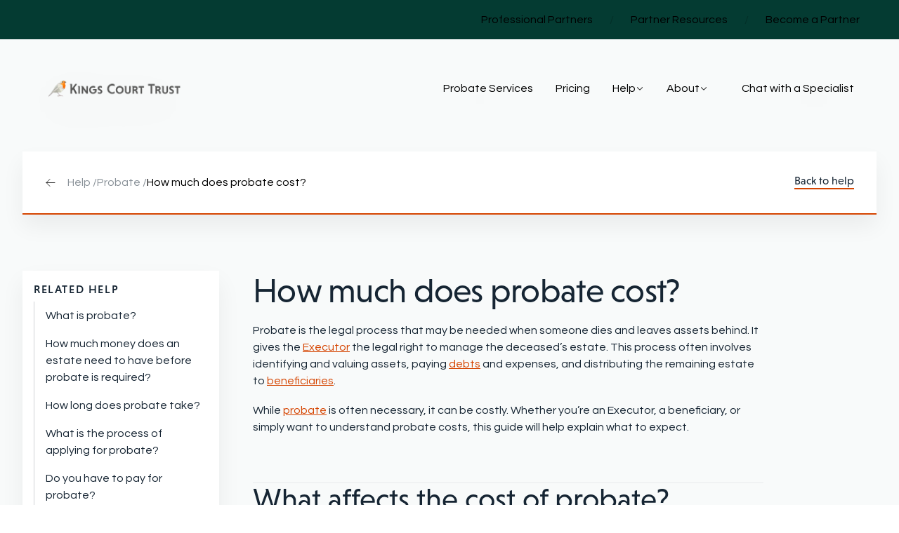

--- FILE ---
content_type: text/html; charset=UTF-8
request_url: https://www.kctrust.co.uk/help/how-much-does-probate-cost
body_size: 15727
content:
<!doctype html><html class="no-js scroll-smooth" lang="en"><head>
        <meta charset="utf-8">
        <meta http-equiv="X-UA-Compatible" content="IE=edge,chrome=1">
        <meta name="author" content="Kings Court Trust">
        <meta name="description" content="What is the cost of probate? Discover the fees associated with probate, learn about various expenses, and understand the factors influencing the overall cost.">
        <title>How much does probate cost? | Kings Court Trust</title>
        <link rel="shortcut icon" href="https://www.kctrust.co.uk/hubfs/Website%20favicom.png">
        <link rel="preconnect" href="https://fonts.googleapis.com">
        <link rel="preconnect" href="https://fonts.gstatic.com" crossorigin>
        <link href="https://fonts.googleapis.com/css2?family=Inter:ital,opsz,wght@0,14..32,100..900;1,14..32,100..900&amp;family=Questrial&amp;display=swap" rel="stylesheet">
        <link rel="stylesheet" href="https://use.typekit.net/jts5rbp.css">
        

        
        
        <meta name="viewport" content="width=device-width, initial-scale=1">

    <script src="/hs/hsstatic/jquery-libs/static-1.1/jquery/jquery-1.7.1.js"></script>
<script>hsjQuery = window['jQuery'];</script>
    <meta property="og:description" content="What is the cost of probate? Discover the fees associated with probate, learn about various expenses, and understand the factors influencing the overall cost.">
    <meta property="og:title" content="How much does probate cost? | Kings Court Trust">
    <meta name="twitter:description" content="What is the cost of probate? Discover the fees associated with probate, learn about various expenses, and understand the factors influencing the overall cost.">
    <meta name="twitter:title" content="How much does probate cost? | Kings Court Trust">

    

    
    <style>
a.cta_button{-moz-box-sizing:content-box !important;-webkit-box-sizing:content-box !important;box-sizing:content-box !important;vertical-align:middle}.hs-breadcrumb-menu{list-style-type:none;margin:0px 0px 0px 0px;padding:0px 0px 0px 0px}.hs-breadcrumb-menu-item{float:left;padding:10px 0px 10px 10px}.hs-breadcrumb-menu-divider:before{content:'›';padding-left:10px}.hs-featured-image-link{border:0}.hs-featured-image{float:right;margin:0 0 20px 20px;max-width:50%}@media (max-width: 568px){.hs-featured-image{float:none;margin:0;width:100%;max-width:100%}}.hs-screen-reader-text{clip:rect(1px, 1px, 1px, 1px);height:1px;overflow:hidden;position:absolute !important;width:1px}
</style>


    <style>
        @media(max-width: 767px){
            .row-fluid .span3 { order: 1 }
        }
    </style>

<link rel="stylesheet" href="https://www.kctrust.co.uk/hubfs/hub_generated/template_assets/1/247542203599/1765193555800/template_tailwind.min.css">

<style>
    .burger {
        height: 3em;
        width: 3em;
        position: relative;
        font-size: 8px;
        cursor: pointer;
        -webkit-transition: .2s all;
        -o-transition: .2s all;
        transition: .2s all;
        -webkit-tap-highlight-color: transparent;
    }
    .burger .burger-lines:after {
        left: 0;
        top: -1em;
    }
    .burger .burger-lines:before {
        left: 0;
        top: 1em;
    }
    .burger:after {
        content: '';
        display: block;
        position: absolute;
        height: 150%;
        width: 150%;
        top: -25%;
        left: -25%;
    }
    .burger .burger-lines {
        top: 50%;
        margin-top: -0.125em;
    }
    .burger .burger-lines, .burger .burger-lines:after, .burger .burger-lines:before {
        pointer-events: none;
        display: block;
        content: '';
        width: 100%;
        border-radius: 0.25em;
        background-color: #303030;
        height: 0.25em;
        position: absolute;
        -webkit-transform: rotate(0);
        -ms-transform: rotate(0);
        transform: rotate(0);
    }
    .bg-dark .burger .burger-lines,
    .bg-dark .burger .burger-lines:after,
    .bg-dark .burger .burger-lines:before {
        pointer-events: none;
        display: block;
        content: '';
        width: 100%;
        border-radius: 0.25em;
        background-color: #fff;
        height: 0.25em;
        position: absolute;
        -webkit-transform: rotate(0);
        -ms-transform: rotate(0);
        transform: rotate(0);
    }
    .burger .burger-lines:after {
        left: 0;
        top: -1em;
    }
    .burger .burger-lines:before {
        left: 0;
        top: 1em;
    }

    .burger.burger-rotate .burger-lines, .burger.burger-rotate .burger-lines:after, .burger.burger-rotate .burger-lines:before {
        -webkit-transition: all .2s;
        -o-transition: all .2s;
        transition: all .2s;
    }
    .burger.burger-rotate.open {
        -webkit-transform: rotate(180deg);
        -ms-transform: rotate(180deg);
        transform: rotate(180deg);
    }
    .burger.burger-rotate.open .burger-lines {
        background-color: transparent;
    }
    .burger.burger-rotate.open .burger-lines:before, .burger.burger-rotate.open .burger-lines:after {
        left: 0.5em;
        top: 0px;
    }
    .burger.burger-rotate.open .burger-lines:before {
        -webkit-transform: rotate(135deg);
        -ms-transform: rotate(135deg);
        transform: rotate(135deg);
    }
    .burger.burger-rotate.open .burger-lines:after {
        -webkit-transform: rotate(-135deg);
        -ms-transform: rotate(-135deg);
        transform: rotate(-135deg);
    }
</style>

<!-- Editor Styles -->
<style id="hs_editor_style" type="text/css">
.dnd_area-row-0-force-full-width-section > .row-fluid {
  max-width: none !important;
}
.dnd_area-row-2-force-full-width-section > .row-fluid {
  max-width: none !important;
}
/* HubSpot Non-stacked Media Query Styles */
@media (min-width:768px) {
  .dnd_area-row-1-vertical-alignment > .row-fluid {
    display: -ms-flexbox !important;
    -ms-flex-direction: row;
    display: flex !important;
    flex-direction: row;
  }
  .cell_1753258947897-vertical-alignment {
    display: -ms-flexbox !important;
    -ms-flex-direction: column !important;
    -ms-flex-pack: start !important;
    display: flex !important;
    flex-direction: column !important;
    justify-content: flex-start !important;
  }
  .cell_1753258947897-vertical-alignment > div {
    flex-shrink: 0 !important;
  }
  .cell_1753261480623-vertical-alignment {
    display: -ms-flexbox !important;
    -ms-flex-direction: column !important;
    -ms-flex-pack: start !important;
    display: flex !important;
    flex-direction: column !important;
    justify-content: flex-start !important;
  }
  .cell_1753261480623-vertical-alignment > div {
    flex-shrink: 0 !important;
  }
}
/* HubSpot Styles (default) */
.dnd_area-row-1-background-layers {
  background-image: linear-gradient(rgba(248, 250, 250, 1), rgba(248, 250, 250, 1)) !important;
  background-position: left top !important;
  background-size: auto !important;
  background-repeat: no-repeat !important;
}
.cell_1753258947897-padding {
  padding-left: 0px !important;
  padding-right: 0px !important;
}
</style>
    

    
<!--  Added by GoogleAnalytics4 integration -->
<script>
var _hsp = window._hsp = window._hsp || [];
window.dataLayer = window.dataLayer || [];
function gtag(){dataLayer.push(arguments);}

var useGoogleConsentModeV2 = true;
var waitForUpdateMillis = 1000;


if (!window._hsGoogleConsentRunOnce) {
  window._hsGoogleConsentRunOnce = true;

  gtag('consent', 'default', {
    'ad_storage': 'denied',
    'analytics_storage': 'denied',
    'ad_user_data': 'denied',
    'ad_personalization': 'denied',
    'wait_for_update': waitForUpdateMillis
  });

  if (useGoogleConsentModeV2) {
    _hsp.push(['useGoogleConsentModeV2'])
  } else {
    _hsp.push(['addPrivacyConsentListener', function(consent){
      var hasAnalyticsConsent = consent && (consent.allowed || (consent.categories && consent.categories.analytics));
      var hasAdsConsent = consent && (consent.allowed || (consent.categories && consent.categories.advertisement));

      gtag('consent', 'update', {
        'ad_storage': hasAdsConsent ? 'granted' : 'denied',
        'analytics_storage': hasAnalyticsConsent ? 'granted' : 'denied',
        'ad_user_data': hasAdsConsent ? 'granted' : 'denied',
        'ad_personalization': hasAdsConsent ? 'granted' : 'denied'
      });
    }]);
  }
}

gtag('js', new Date());
gtag('set', 'developer_id.dZTQ1Zm', true);
gtag('config', 'G-327979927');
</script>
<script async src="https://www.googletagmanager.com/gtag/js?id=G-327979927"></script>

<!-- /Added by GoogleAnalytics4 integration -->

<!--  Added by GoogleTagManager integration -->
<script>
var _hsp = window._hsp = window._hsp || [];
window.dataLayer = window.dataLayer || [];
function gtag(){dataLayer.push(arguments);}

var useGoogleConsentModeV2 = true;
var waitForUpdateMillis = 1000;



var hsLoadGtm = function loadGtm() {
    if(window._hsGtmLoadOnce) {
      return;
    }

    if (useGoogleConsentModeV2) {

      gtag('set','developer_id.dZTQ1Zm',true);

      gtag('consent', 'default', {
      'ad_storage': 'denied',
      'analytics_storage': 'denied',
      'ad_user_data': 'denied',
      'ad_personalization': 'denied',
      'wait_for_update': waitForUpdateMillis
      });

      _hsp.push(['useGoogleConsentModeV2'])
    }

    (function(w,d,s,l,i){w[l]=w[l]||[];w[l].push({'gtm.start':
    new Date().getTime(),event:'gtm.js'});var f=d.getElementsByTagName(s)[0],
    j=d.createElement(s),dl=l!='dataLayer'?'&l='+l:'';j.async=true;j.src=
    'https://www.googletagmanager.com/gtm.js?id='+i+dl;f.parentNode.insertBefore(j,f);
    })(window,document,'script','dataLayer','GTM-5GJHTRP');

    window._hsGtmLoadOnce = true;
};

_hsp.push(['addPrivacyConsentListener', function(consent){
  if(consent.allowed || (consent.categories && consent.categories.analytics)){
    hsLoadGtm();
  }
}]);

</script>

<!-- /Added by GoogleTagManager integration -->

    <link rel="canonical" href="https://www.kctrust.co.uk/help/how-much-does-probate-cost">

<!-- Hotjar Tracking Code for https://www.kctrust.co.uk/ -->
<script>
    (function(h,o,t,j,a,r){
        h.hj=h.hj||function(){(h.hj.q=h.hj.q||[]).push(arguments)};
        h._hjSettings={hjid:2972138,hjsv:6};
        a=o.getElementsByTagName('head')[0];
        r=o.createElement('script');r.async=1;
        r.src=t+h._hjSettings.hjid+j+h._hjSettings.hjsv;
        a.appendChild(r);
    })(window,document,'https://static.hotjar.com/c/hotjar-','.js?sv=');
</script>

<meta name="google-site-verification" content="GJE6WcTOCaPKp4GaIPVJ2g7EHS8tuyI_Qla-rF2x2VE">

<link rel="stylesheet" href="https://maxcdn.bootstrapcdn.com/font-awesome/4.6.3/css/font-awesome.min.css" type="text/css">

<!-- Global site tag (gtag.js) - Google Analytics -->
<!-- Google tag (gtag.js) -->
<script async src="https://www.googletagmanager.com/gtag/js?id=G-PLBWE1JWCD"></script>
<script>
  window.dataLayer = window.dataLayer || [];
  function gtag(){dataLayer.push(arguments);}
  gtag('js', new Date());

  gtag('config', 'G-PLBWE1JWCD');
</script>
<!-- Meta Pixel Code -->
<script>
!function(f,b,e,v,n,t,s)
{if(f.fbq)return;n=f.fbq=function(){n.callMethod?
n.callMethod.apply(n,arguments):n.queue.push(arguments)};
if(!f._fbq)f._fbq=n;n.push=n;n.loaded=!0;n.version='2.0';
n.queue=[];t=b.createElement(e);t.async=!0;
t.src=v;s=b.getElementsByTagName(e)[0];
s.parentNode.insertBefore(t,s)}(window, document,'script',
'https://connect.facebook.net/en_US/fbevents.js');
fbq('init', '1223437568524110');
fbq('track', 'PageView');
</script>
<noscript>&lt;img  height="1" width="1" style="display:none" src="https://www.facebook.com/tr?id=1223437568524110&amp;amp;ev=PageView&amp;amp;noscript=1"&gt;</noscript>
<!-- End Meta Pixel Code -->

<!-- TrustBox script -->
<script type="text/javascript" src="//widget.trustpilot.com/bootstrap/v5/tp.widget.bootstrap.min.js" async></script>
<!-- End TrustBox script -->
<meta property="og:url" content="https://www.kctrust.co.uk/help/how-much-does-probate-cost">
<meta name="twitter:card" content="summary">






    <meta name="generator" content="HubSpot"></head>

    <body class="  hs-content-id-263494357182 hs-site-page page  ">
<!--  Added by GoogleTagManager integration -->
<noscript><iframe src="https://www.googletagmanager.com/ns.html?id=GTM-5GJHTRP" height="0" width="0" style="display:none;visibility:hidden"></iframe></noscript>

<!-- /Added by GoogleTagManager integration -->

        
            <div id="hs_cos_wrapper_main_nav" class="hs_cos_wrapper hs_cos_wrapper_widget hs_cos_wrapper_type_module" style="" data-hs-cos-general-type="widget" data-hs-cos-type="module">




<nav class="hidden top-menu py-4 bg-accent-2-125 dark lg:block">
  <div class="container flex justify-end items-center">
    <ul class="flex flex-col w-full lg:flex-row lg:w-auto"><li class="main-nav__item group flex items-center w-full py-6 border-b-[1px] border-light/20 lg:border-none lg:py-0 lg:w-auto [&amp;.main-nav\_\_item--open>svg]:rotate-0">
                <a class="main-nav__link block px-6 text-base" href="https://www.kctrust.co.uk/partners">Professional Partners</a>
              <span class="hidden opacity-20 | lg:inline-block">/</span>
            
        </li><li class="main-nav__item group flex items-center w-full py-6 border-b-[1px] border-light/20 lg:border-none lg:py-0 lg:w-auto [&amp;.main-nav\_\_item--open>svg]:rotate-0">
                <a class="main-nav__link block px-6 text-base" href="https://www.kctrust.co.uk/partner-resources">Partner Resources</a>
              <span class="hidden opacity-20 | lg:inline-block">/</span>
            
        </li><li class="main-nav__item group flex items-center w-full py-6 border-b-[1px] border-light/20 lg:border-none lg:py-0 lg:w-auto [&amp;.main-nav\_\_item--open>svg]:rotate-0">
                <a class="main-nav__link block px-6 text-base" href="/partners#become-a-partner">Become a Partner</a>
            
        </li></ul>
  </div>
</nav>

<nav class="main_nav main-nav fixed top-8 lg:top-[104px]  inset-x-0 z-[101] transition-all duration-300">
    <div class="container">
        <div class="relative filter drop-shadow-[0px_16px_32px_rgba(0,0,0,0.06)]">
            <div class="relative flex items-center justify-between gap-10 w-full py-4 pl-4 pr-6 before:absolute before:inset-0 before:[clip-path:polygon(18px_0,100%_0,calc(100%-18px)_100%,0_100%)] before:bg-light before:-z-10 | lg:py-0 lg:pr-0 lg:pl-8"><a class="max-w-[180px] h-[23px] lg:max-w-[200px] lg:h-[26px]" href="https://www.kctrust.co.uk">
            <img class="image max-w-[180px] h-[23px] lg:max-w-[200px] lg:h-[26px] object-contain" src="https://www.kctrust.co.uk/hs-fs/hubfs/KCT%20Logo%20No%20Strapline-1-1.png?width=400&amp;height=55&amp;name=KCT%20Logo%20No%20Strapline-1-1.png" alt="KCT Logo No Strapline-1-1" width="400" height="55" srcset="https://www.kctrust.co.uk/hs-fs/hubfs/KCT%20Logo%20No%20Strapline-1-1.png?width=200&amp;height=28&amp;name=KCT%20Logo%20No%20Strapline-1-1.png 200w, https://www.kctrust.co.uk/hs-fs/hubfs/KCT%20Logo%20No%20Strapline-1-1.png?width=400&amp;height=55&amp;name=KCT%20Logo%20No%20Strapline-1-1.png 400w, https://www.kctrust.co.uk/hs-fs/hubfs/KCT%20Logo%20No%20Strapline-1-1.png?width=600&amp;height=83&amp;name=KCT%20Logo%20No%20Strapline-1-1.png 600w, https://www.kctrust.co.uk/hs-fs/hubfs/KCT%20Logo%20No%20Strapline-1-1.png?width=800&amp;height=110&amp;name=KCT%20Logo%20No%20Strapline-1-1.png 800w, https://www.kctrust.co.uk/hs-fs/hubfs/KCT%20Logo%20No%20Strapline-1-1.png?width=1000&amp;height=138&amp;name=KCT%20Logo%20No%20Strapline-1-1.png 1000w, https://www.kctrust.co.uk/hs-fs/hubfs/KCT%20Logo%20No%20Strapline-1-1.png?width=1200&amp;height=165&amp;name=KCT%20Logo%20No%20Strapline-1-1.png 1200w" sizes="(max-width: 400px) 100vw, 400px">
        </a>

<button class="main-nav__burger burger burger-rotate flex lg:hidden" aria-label="Mobile menu hamburger" aria-expanded="false">
    <span class="burger-lines"></span>
</button><div class="menu hidden lg:flex items-center gap-8 [&amp;_.btn]:[clip-path:polygon(18px_0,100%_0,calc(100%-18px)_100%,0_100%)] [&amp;_.btn]:!px-8">
                  <ul class="flex flex-row gap-1">
                    
                      <li class="group menu-item__parent">
                      
                     	
                     	<a class="relative menu-item__parent-link flex items-center gap-2 py-[10px] px-4 after:absolute after:top-full after:left-0 after:w-full after:h-1 after:bg-transparent hover:after:bg-primary [&amp;.active_svg]:rotate-180" href="https://www.kctrust.co.uk/probate-services">
                     	  Probate Services
                        
                     	</a>
                      
                    </li>
                    
                      <li class="group menu-item__parent">
                      
                     	
                     	<a class="relative menu-item__parent-link flex items-center gap-2 py-[10px] px-4 after:absolute after:top-full after:left-0 after:w-full after:h-1 after:bg-transparent hover:after:bg-primary [&amp;.active_svg]:rotate-180" href="https://www.kctrust.co.uk/pricing">
                     	  Pricing
                        
                     	</a>
                      
                    </li>
                    
                      <li class="group menu-item__parent has-child">
                      
                     	
                     	<a class="relative menu-item__parent-link flex items-center gap-2 py-[10px] px-4 after:absolute after:top-full after:left-0 after:w-full after:h-1 after:bg-transparent hover:after:bg-primary [&amp;.active_svg]:rotate-180" href="https://www.kctrust.co.uk/help">
                     	  Help
                        
                        <svg class="transition-all duration-300 ease-in-out" xmlns="http://www.w3.org/2000/svg" width="12" height="12" viewbox="0 0 12 12" fill="none">
                          <path d="M10.0155 4.76552L6.26552 8.51552C6.23069 8.55039 6.18934 8.57805 6.14381 8.59692C6.09829 8.61579 6.04949 8.6255 6.00021 8.6255C5.95093 8.6255 5.90213 8.61579 5.85661 8.59692C5.81108 8.57805 5.76972 8.55039 5.7349 8.51552L1.9849 4.76552C1.91453 4.69516 1.875 4.59972 1.875 4.50021C1.875 4.4007 1.91453 4.30526 1.9849 4.2349C2.05526 4.16453 2.1507 4.125 2.25021 4.125C2.34972 4.125 2.44516 4.16453 2.51552 4.2349L6.00021 7.72005L9.4849 4.2349C9.51974 4.20005 9.5611 4.17242 9.60662 4.15356C9.65214 4.1347 9.70094 4.125 9.75021 4.125C9.79948 4.125 9.84827 4.1347 9.8938 4.15356C9.93932 4.17242 9.98068 4.20005 10.0155 4.2349C10.0504 4.26974 10.078 4.3111 10.0969 4.35662C10.1157 4.40214 10.1254 4.45094 10.1254 4.50021C10.1254 4.54948 10.1157 4.59827 10.0969 4.64379C10.078 4.68932 10.0504 4.73068 10.0155 4.76552Z" fill="#0D0D0D" />
                        </svg>
                        
                     	</a>
                      
                      <div class="absolute top-[130%] left-1/2 -translate-x-1/2 w-full 2xl:w-[1428px] p-8 hidden menu-item__sub-menu shadow-[0px_16px_40px_-8px_rgba(0,0,0,0.12)] border-t-4 border-primary bg-accent-2-10 [&amp;.is-open]:flex">
                        <ul class="grid grid-cols-1 lg:grid-cols-4 gap-8">
                          
                            
                            <div class="cms-content">
                              <li class="flex flex-col gap-3 h-full">
                              
                                
                                <a class="flex flex-col justify-between items-start h-full gap-2" href="https://www.kctrust.co.uk/help">
                                  <div class="flex flex-col">
                                    <h5>Probate help</h5>
                                		
                                		  <p>Our helpful hub has all the information you'll need to administer the estate of someone who has passed away. Whether you're considering doing it yourself or seeking professional help, it will set you on the right track.</p>
                                		
                                  </div>
                                  
                                    <span class="btn--link">Explore the knowledge hub</span>
                                  
                                </a>
                              </li>
                            </div>
                            
                          
                            
                            <div class="cms-content p-6 bg-light">
                              <li class="flex flex-col gap-3 h-full">
                              
                                
                                <a class="flex flex-col h-full gap-2" href="https://www.kctrust.co.uk/what-is-probate">
                                    <div class="flex flex-col flex-1">
                                      <h5>What is probate?</h5>
                                  		
                                  		<p class="p-small">Navigate the probate process with our comprehensive guide, covering key questions about probate and administering an estate after someone's passing. </p>
                                  		
                                    </div>

                                  
                          				  <img class="aspect-[305/200] object-cover" src="https://www.kctrust.co.uk/hubfs/Brand%20imagery%202025/What%20is%20probate%20(1).png" alt="What is probate" loading="lazy">
                             			
                                </a>
                              </li>
                            </div>
                            
                          
                            
                            <div class="cms-content p-6 bg-light">
                              <li class="flex flex-col gap-3 h-full">
                              
                                
                                <a class="flex flex-col h-full gap-2" href="https://www.kctrust.co.uk/estate-administration">
                                    <div class="flex flex-col flex-1">
                                      <h5>What is estate administration?</h5>
                                  		
                                  		<p class="p-small">Learn about what could be involved in handling someone's affairs when they die, including bank accounts, property, Inheritance Tax, and more.</p>
                                  		
                                    </div>

                                  
                          				  <img class="aspect-[305/200] object-cover" src="https://www.kctrust.co.uk/hubfs/Brand%20imagery%202025/What%20is%20estate%20administration.png" alt="What is estate administration" loading="lazy">
                             			
                                </a>
                              </li>
                            </div>
                            
                          
                            
                            <div class="cms-content p-6 bg-light">
                              <li class="flex flex-col gap-3 h-full">
                              
                                
                                <a class="flex flex-col h-full gap-2" href="https://www.kctrust.co.uk/what-to-do-when-someone-dies">
                                    <div class="flex flex-col flex-1">
                                      <h5>What to do when someone dies</h5>
                                  		
                                  		<p class="p-small">Discover the next steps and tasks that may need to be considered when a loved one passes away. </p>
                                  		
                                    </div>

                                  
                          				  <img class="aspect-[305/200] object-cover" src="https://www.kctrust.co.uk/hubfs/Brand%20imagery%202025/What%20to%20do%20when%20someone%20dies%20(1).png" alt="What to do when someone dies" loading="lazy">
                             			
                                </a>
                              </li>
                            </div>
                            
                          
                        </ul>
                      </div>
                      
                    </li>
                    
                      <li class="group menu-item__parent has-child">
                      
                     	
                     	<a class="relative menu-item__parent-link flex items-center gap-2 py-[10px] px-4 after:absolute after:top-full after:left-0 after:w-full after:h-1 after:bg-transparent hover:after:bg-primary [&amp;.active_svg]:rotate-180" href="https://www.kctrust.co.uk/about-us">
                     	  About
                        
                        <svg class="transition-all duration-300 ease-in-out" xmlns="http://www.w3.org/2000/svg" width="12" height="12" viewbox="0 0 12 12" fill="none">
                          <path d="M10.0155 4.76552L6.26552 8.51552C6.23069 8.55039 6.18934 8.57805 6.14381 8.59692C6.09829 8.61579 6.04949 8.6255 6.00021 8.6255C5.95093 8.6255 5.90213 8.61579 5.85661 8.59692C5.81108 8.57805 5.76972 8.55039 5.7349 8.51552L1.9849 4.76552C1.91453 4.69516 1.875 4.59972 1.875 4.50021C1.875 4.4007 1.91453 4.30526 1.9849 4.2349C2.05526 4.16453 2.1507 4.125 2.25021 4.125C2.34972 4.125 2.44516 4.16453 2.51552 4.2349L6.00021 7.72005L9.4849 4.2349C9.51974 4.20005 9.5611 4.17242 9.60662 4.15356C9.65214 4.1347 9.70094 4.125 9.75021 4.125C9.79948 4.125 9.84827 4.1347 9.8938 4.15356C9.93932 4.17242 9.98068 4.20005 10.0155 4.2349C10.0504 4.26974 10.078 4.3111 10.0969 4.35662C10.1157 4.40214 10.1254 4.45094 10.1254 4.50021C10.1254 4.54948 10.1157 4.59827 10.0969 4.64379C10.078 4.68932 10.0504 4.73068 10.0155 4.76552Z" fill="#0D0D0D" />
                        </svg>
                        
                     	</a>
                      
                      <div class="absolute top-[130%] left-1/2 -translate-x-1/2 w-full 2xl:w-[1428px] p-8 hidden menu-item__sub-menu shadow-[0px_16px_40px_-8px_rgba(0,0,0,0.12)] border-t-4 border-primary bg-accent-2-10 [&amp;.is-open]:flex">
                        <ul class="grid grid-cols-1 lg:grid-cols-5 gap-8">
                          
                            
                            <div class="cms-content">
                              <li class="flex flex-col gap-3 h-full">
                              
                                
                                <a class="flex flex-col justify-between items-start h-full gap-2" href="https://www.kctrust.co.uk/about-us">
                                  <div class="flex flex-col">
                                    <h5>About us</h5>
                                		
                                		  <p>We're award-winning probate and estate administration experts. We take care of the complicated matters after death so you can focus on life's important moments. Discover more about Kings Court Trust and how we can be your partner through probate. </p>
                                		
                                  </div>
                                  
                                </a>
                              </li>
                            </div>
                            
                          
                            
                            <div class="cms-content p-6 bg-light">
                              <li class="flex flex-col gap-3 h-full">
                              
                                
                                <a class="flex flex-col h-full gap-2" href="https://www.kctrust.co.uk/about-us">
                                    <div class="flex flex-col flex-1">
                                      <h5>Who we are</h5>
                                  		
                                  		<p class="p-small">Learn about our mission and way of working. </p>
                                  		
                                    </div>

                                  
                          				  <img class="aspect-[305/200] object-cover" src="https://www.kctrust.co.uk/hubfs/Brand%20imagery%202025/About%20(2).png" alt="About Kings Court Trust" loading="lazy">
                             			
                                </a>
                              </li>
                            </div>
                            
                          
                            
                            <div class="cms-content p-6 bg-light">
                              <li class="flex flex-col gap-3 h-full">
                              
                                
                                <a class="flex flex-col h-full gap-2" href="https://www.kctrust.co.uk/our-team">
                                    <div class="flex flex-col flex-1">
                                      <h5>Meet the team</h5>
                                  		
                                  		<p class="p-small">Meet the friendly faces behind Kings Court Trust.</p>
                                  		
                                    </div>

                                  
                          				  <img class="aspect-[305/200] object-cover" src="https://www.kctrust.co.uk/hubfs/Brand%20imagery%202025/Meet%20the%20team.png" alt="Meet the team" loading="lazy">
                             			
                                </a>
                              </li>
                            </div>
                            
                          
                            
                            <div class="cms-content p-6 bg-light">
                              <li class="flex flex-col gap-3 h-full">
                              
                                
                                <a class="flex flex-col h-full gap-2" href="https://www.kctrust.co.uk/regulation">
                                    <div class="flex flex-col flex-1">
                                      <h5>Regulation</h5>
                                  		
                                  		<p class="p-small">Explore why we're regulated to protect our clients. </p>
                                  		
                                    </div>

                                  
                          				  <img class="aspect-[305/200] object-cover" src="https://www.kctrust.co.uk/hubfs/Brand%20imagery%202025/Regulation.png" alt="Regulation" loading="lazy">
                             			
                                </a>
                              </li>
                            </div>
                            
                          
                            
                            <div class="cms-content p-6 bg-light">
                              <li class="flex flex-col gap-3 h-full">
                              
                                
                                <a class="flex flex-col h-full gap-2" href="https://www.kctrust.co.uk/careers">
                                    <div class="flex flex-col flex-1">
                                      <h5>Careers</h5>
                                  		
                                  		<p class="p-small">Join our award-winning and talented team. </p>
                                  		
                                    </div>

                                  
                          				  <img class="aspect-[305/200] object-cover" src="https://www.kctrust.co.uk/hubfs/Brand%20imagery%202025/Careers.png" alt="Careers" loading="lazy">
                             			
                                </a>
                              </li>
                            </div>
                            
                          
                        </ul>
                      </div>
                      
                    </li>
                    
                  </ul>

                  <div class="flex flex-wrap items-center gap-x-8 gap-y-4">
            <a class="btn btn--primary" href="https://www.kctrust.co.uk/contact-us">
                            Chat with a Specialist
                        </a></div>
                </div>
            </div>
        </div>
    </div>

    <div class="main-nav__mobile-menu hidden fixed top-[94px] w-full bg-surface-3 inset-x-0 bottom-0 z-[101] overflow-y-auto ">
        <div class="pb-8 [&amp;_.btn]:ml-6 [&amp;_.btn]:mt-[48px]">
          <ul class="flex flex-col gap-2 py-8">
            
              <li class="relative group menu-item__parent">
              
             	
              
             	<a class="relative main-nav__parent block py-4 px-8 w-full text-lg " href="https://www.kctrust.co.uk/probate-services">
             	  Probate Services
                
             	</a>
              

              
              </li>
            
              <li class="relative group menu-item__parent">
              
             	
              
             	<a class="relative main-nav__parent block py-4 px-8 w-full text-lg " href="https://www.kctrust.co.uk/pricing">
             	  Pricing
                
             	</a>
              

              
              </li>
            
              <li class="relative group menu-item__parent has-child">
              
             	
              
             	<a class="relative main-nav__parent block py-4 px-8 w-full text-lg flex justify-between" href="https://www.kctrust.co.uk/help">
             	  Help
                
                <svg class="size-4 mt-2" xmlns="http://www.w3.org/2000/svg" width="12" height="12" viewbox="0 0 12 12" fill="none">
                  <path d="M10.0155 4.76552L6.26552 8.51552C6.23069 8.55039 6.18934 8.57805 6.14381 8.59692C6.09829 8.61579 6.04949 8.6255 6.00021 8.6255C5.95093 8.6255 5.90213 8.61579 5.85661 8.59692C5.81108 8.57805 5.76972 8.55039 5.7349 8.51552L1.9849 4.76552C1.91453 4.69516 1.875 4.59972 1.875 4.50021C1.875 4.4007 1.91453 4.30526 1.9849 4.2349C2.05526 4.16453 2.1507 4.125 2.25021 4.125C2.34972 4.125 2.44516 4.16453 2.51552 4.2349L6.00021 7.72005L9.4849 4.2349C9.51974 4.20005 9.5611 4.17242 9.60662 4.15356C9.65214 4.1347 9.70094 4.125 9.75021 4.125C9.79948 4.125 9.84827 4.1347 9.8938 4.15356C9.93932 4.17242 9.98068 4.20005 10.0155 4.2349C10.0504 4.26974 10.078 4.3111 10.0969 4.35662C10.1157 4.40214 10.1254 4.45094 10.1254 4.50021C10.1254 4.54948 10.1157 4.59827 10.0969 4.64379C10.078 4.68932 10.0504 4.73068 10.0155 4.76552Z" fill="#0D0D0D" />
                </svg>
                
             	</a>
              

              
                <div class="w-full h-full bg-light hidden menu-item__sub-menu overflow-y-auto z-10 py-6 px-8">
                  <ul class="flex flex-col gap-6 w-full">
                    
                      <li class="flex flex-col gap-3 h-full">
                      
                        
                        <a class="flex flex-col justify-between items-start h-full gap-2 border-l-[1px] border-surface-20 pl-4" href="https://www.kctrust.co.uk/help">
                          Probate help
                        </a>
                      </li>
                    
                      <li class="flex flex-col gap-3 h-full">
                      
                        
                        <a class="flex flex-col justify-between items-start h-full gap-2 border-l-[1px] border-surface-20 pl-4" href="https://www.kctrust.co.uk/what-is-probate">
                          What is probate?
                        </a>
                      </li>
                    
                      <li class="flex flex-col gap-3 h-full">
                      
                        
                        <a class="flex flex-col justify-between items-start h-full gap-2 border-l-[1px] border-surface-20 pl-4" href="https://www.kctrust.co.uk/estate-administration">
                          What is estate administration?
                        </a>
                      </li>
                    
                      <li class="flex flex-col gap-3 h-full">
                      
                        
                        <a class="flex flex-col justify-between items-start h-full gap-2 border-l-[1px] border-surface-20 pl-4" href="https://www.kctrust.co.uk/what-to-do-when-someone-dies">
                          What to do when someone dies
                        </a>
                      </li>
                    
                  </ul>
                </div>
              
              </li>
            
              <li class="relative group menu-item__parent has-child">
              
             	
              
             	<a class="relative main-nav__parent block py-4 px-8 w-full text-lg flex justify-between" href="https://www.kctrust.co.uk/about-us">
             	  About
                
                <svg class="size-4 mt-2" xmlns="http://www.w3.org/2000/svg" width="12" height="12" viewbox="0 0 12 12" fill="none">
                  <path d="M10.0155 4.76552L6.26552 8.51552C6.23069 8.55039 6.18934 8.57805 6.14381 8.59692C6.09829 8.61579 6.04949 8.6255 6.00021 8.6255C5.95093 8.6255 5.90213 8.61579 5.85661 8.59692C5.81108 8.57805 5.76972 8.55039 5.7349 8.51552L1.9849 4.76552C1.91453 4.69516 1.875 4.59972 1.875 4.50021C1.875 4.4007 1.91453 4.30526 1.9849 4.2349C2.05526 4.16453 2.1507 4.125 2.25021 4.125C2.34972 4.125 2.44516 4.16453 2.51552 4.2349L6.00021 7.72005L9.4849 4.2349C9.51974 4.20005 9.5611 4.17242 9.60662 4.15356C9.65214 4.1347 9.70094 4.125 9.75021 4.125C9.79948 4.125 9.84827 4.1347 9.8938 4.15356C9.93932 4.17242 9.98068 4.20005 10.0155 4.2349C10.0504 4.26974 10.078 4.3111 10.0969 4.35662C10.1157 4.40214 10.1254 4.45094 10.1254 4.50021C10.1254 4.54948 10.1157 4.59827 10.0969 4.64379C10.078 4.68932 10.0504 4.73068 10.0155 4.76552Z" fill="#0D0D0D" />
                </svg>
                
             	</a>
              

              
                <div class="w-full h-full bg-light hidden menu-item__sub-menu overflow-y-auto z-10 py-6 px-8">
                  <ul class="flex flex-col gap-6 w-full">
                    
                      <li class="flex flex-col gap-3 h-full">
                      
                        
                        <a class="flex flex-col justify-between items-start h-full gap-2 border-l-[1px] border-surface-20 pl-4" href="https://www.kctrust.co.uk/about-us">
                          About us
                        </a>
                      </li>
                    
                      <li class="flex flex-col gap-3 h-full">
                      
                        
                        <a class="flex flex-col justify-between items-start h-full gap-2 border-l-[1px] border-surface-20 pl-4" href="https://www.kctrust.co.uk/about-us">
                          Who we are
                        </a>
                      </li>
                    
                      <li class="flex flex-col gap-3 h-full">
                      
                        
                        <a class="flex flex-col justify-between items-start h-full gap-2 border-l-[1px] border-surface-20 pl-4" href="https://www.kctrust.co.uk/our-team">
                          Meet the team
                        </a>
                      </li>
                    
                      <li class="flex flex-col gap-3 h-full">
                      
                        
                        <a class="flex flex-col justify-between items-start h-full gap-2 border-l-[1px] border-surface-20 pl-4" href="https://www.kctrust.co.uk/regulation">
                          Regulation
                        </a>
                      </li>
                    
                      <li class="flex flex-col gap-3 h-full">
                      
                        
                        <a class="flex flex-col justify-between items-start h-full gap-2 border-l-[1px] border-surface-20 pl-4" href="https://www.kctrust.co.uk/careers">
                          Careers
                        </a>
                      </li>
                    
                  </ul>
                </div>
              
              </li>
            
          </ul>

          <div class="flex flex-col items-start">
            <a class="btn btn--primary" href="https://www.kctrust.co.uk/contact-us">
                            Chat with a Specialist
                        </a></div>
        </div>

        <div class="top-menu needs-safe-bottom bg-accent-2-125 dark">
          <div class="flex justify-start items-center">
            <ul class="flex flex-col w-full lg:flex-row lg:w-auto"><li class="main-nav__item group flex items-center w-full py-6 border-b-[1px] border-light/20 lg:border-none lg:py-0 lg:w-auto [&amp;.main-nav\_\_item--open>svg]:rotate-0">
                <a class="main-nav__link block px-6 text-base" href="https://www.kctrust.co.uk/partners">Professional Partners</a>
              <span class="hidden opacity-20 | lg:inline-block">/</span>
            
        </li><li class="main-nav__item group flex items-center w-full py-6 border-b-[1px] border-light/20 lg:border-none lg:py-0 lg:w-auto [&amp;.main-nav\_\_item--open>svg]:rotate-0">
                <a class="main-nav__link block px-6 text-base" href="https://www.kctrust.co.uk/partner-resources">Partner Resources</a>
              <span class="hidden opacity-20 | lg:inline-block">/</span>
            
        </li><li class="main-nav__item group flex items-center w-full py-6 border-b-[1px] border-light/20 lg:border-none lg:py-0 lg:w-auto [&amp;.main-nav\_\_item--open>svg]:rotate-0">
                <a class="main-nav__link block px-6 text-base" href="/partners#become-a-partner">Become a Partner</a>
            
        </li></ul>
          </div>
        </div>
    </div>

</nav></div>
        

        <main id="main-content">
        
    <div class="container-fluid body-container body-container--flexible">
<div class="row-fluid-wrapper">
<div class="row-fluid">
<div class="span12 widget-span widget-type-cell " style="" data-widget-type="cell" data-x="0" data-w="12">

<div class="row-fluid-wrapper row-depth-1 row-number-1 dnd_area-row-0-force-full-width-section dnd-section">
<div class="row-fluid ">
<div class="span12 widget-span widget-type-cell dnd-column" style="" data-widget-type="cell" data-x="0" data-w="12">

<div class="row-fluid-wrapper row-depth-1 row-number-2 dnd-row">
<div class="row-fluid ">
<div class="span12 widget-span widget-type-custom_widget dnd-module" style="" data-widget-type="custom_widget" data-x="0" data-w="12">
<div id="hs_cos_wrapper_widget_1753194418293" class="hs_cos_wrapper hs_cos_wrapper_widget hs_cos_wrapper_type_module" style="" data-hs-cos-general-type="widget" data-hs-cos-type="module">
<section class="widget_1753194418293 breadcrumbs  pt-20 sm:pt-32 lg:pt-40 pb-0 bg-light-3 relative">
  <div class="container">
    <div class="flex flex-wrap justify-between items-center gap-2 bg-light p-8 shadow-[0px_16px_32px_0px_rgba(0,0,0,0.06)] border-b-2 border-primary">

      <div class="flex flex-wrap items-center gap-2">
        <svg class="mr-4" width="16" height="17" viewbox="0 0 16 17" fill="none" xmlns="http://www.w3.org/2000/svg">
        <path d="M7 13.5L2 8.5M2 8.5L7 3.5M2 8.5H14" stroke="#303030" stroke-linecap="round" stroke-linejoin="round" />
        </svg>

        <a class="text-surface-50" href="https://www.kctrust.co.uk/help">
  					Help /
  				</a>
        <a class="text-surface-50" href="https://www.kctrust.co.uk/help?tag=Probate#kb-filter">
  					Probate /
  				</a>
        <a class="" href="https://www.kctrust.co.uk/help/how-much-does-probate-cost">
  					How much does probate cost?
  				</a>
        
      </div>

      
      <a class="btn--link" href="https://www.kctrust.co.uk/help">
          Back to help
      </a>
    </div>
  </div>
</section></div>

</div><!--end widget-span -->
</div><!--end row-->
</div><!--end row-wrapper -->

</div><!--end widget-span -->
</div><!--end row-->
</div><!--end row-wrapper -->

<div class="row-fluid-wrapper row-depth-1 row-number-3 dnd_area-row-1-vertical-alignment dnd_area-row-1-background-color dnd-section dnd_area-row-1-background-layers">
<div class="row-fluid ">
<div class="span3 widget-span widget-type-cell cell_1753261480623-vertical-alignment dnd-column" style="" data-widget-type="cell" data-x="0" data-w="3">

<div class="row-fluid-wrapper row-depth-1 row-number-4 dnd-row">
<div class="row-fluid ">
<div class="span12 widget-span widget-type-custom_widget dnd-module" style="" data-widget-type="custom_widget" data-x="0" data-w="12">
<div id="hs_cos_wrapper_widget_1753261533371" class="hs_cos_wrapper hs_cos_wrapper_widget hs_cos_wrapper_type_module" style="" data-hs-cos-general-type="widget" data-hs-cos-type="module">
<section class="widget_1753261533371 related-help  pt-10 sm:pt-16 lg:pt-20 pb-10 sm:pb-16 lg:pb-20  relative">
    <div class="flex flex-col gap-2 bg-light p-4 shadow-[0px_16px_32px_0px_rgba(0,0,0,0.06)] cms-content">
      <h5 class="preheader">Related Help</h5>
      <ul class="none border-l-[1px] border-surface-20">
        
        <li class="flex w-full !py-2 !pl-4 !mb-0">
   	      <a class="w-full" href="https://www.kctrust.co.uk/help/what-is-probate">
   					What is probate?
  				</a>
        </li>
        
        <li class="flex w-full !py-2 !pl-4 !mb-0">
   	      <a class="w-full" href="https://www.kctrust.co.uk/help/how-much-money-does-an-estate-need-to-have-before-probate-is-required">
   					How much money does an estate need to have before probate is required?
  				</a>
        </li>
        
        <li class="flex w-full !py-2 !pl-4 !mb-0">
   	      <a class="w-full" href="https://www.kctrust.co.uk/help/how-long-does-probate-take">
   					How long does probate take? 
  				</a>
        </li>
        
        <li class="flex w-full !py-2 !pl-4 !mb-0">
   	      <a class="w-full" href="https://www.kctrust.co.uk/help/what-is-the-process-of-applying-for-probate">
   					What is the process of applying for probate?
  				</a>
        </li>
        
        <li class="flex w-full !py-2 !pl-4 !mb-0">
   	      <a class="w-full" href="https://www.kctrust.co.uk/help/do-you-have-to-pay-for-probate">
   					Do you have to pay for probate? 
  				</a>
        </li>
        
        <li class="flex w-full !py-2 !pl-4 !mb-0">
   	      <a class="w-full" href="https://www.kctrust.co.uk/help/can-you-speed-up-the-grant-of-probate">
   					Can you speed up the grant of probate?
  				</a>
        </li>
        
        <li class="flex w-full !py-2 !pl-4 !mb-0">
   	      <a class="w-full" href="https://www.kctrust.co.uk/help/glossary-of-probate-and-estate-administration-terms">
   					Glossary of probate and estate administration terms
  				</a>
        </li>
        
      </ul>
    </div>
</section></div>

</div><!--end widget-span -->
</div><!--end row-->
</div><!--end row-wrapper -->

<div class="row-fluid-wrapper row-depth-1 row-number-5 dnd-row">
<div class="row-fluid ">
<div class="span12 widget-span widget-type-custom_widget dnd-module" style="" data-widget-type="custom_widget" data-x="0" data-w="12">
<div id="hs_cos_wrapper_widget_1753265713094" class="hs_cos_wrapper hs_cos_wrapper_widget hs_cos_wrapper_type_module" style="" data-hs-cos-general-type="widget" data-hs-cos-type="module">

<section class="widget_1753265713094 related-guide relative  pt-0 pb-10 sm:pb-16 lg:pb-20">
    <div class="flex flex-col cms-content">
      

        <a class="flex flex-col gap-4 shadow-[0px_16px_32px_0px_rgba(0,0,0,0.06)]" href="https://www.kctrust.co.uk/help/do-you-have-to-pay-for-probate" style="background-image:url(https://www.kctrust.co.uk/hubfs/service-blue.png)">
          <div class="flex flex-col items-start">
            <img src="https://www.kctrust.co.uk/hubfs/Brand%20imagery%202025/Compressed/How%20much%20does%20probate%20cost-min.png" alt="">

            <div class="flex flex-col justify-center items-center text-center dark p-6 gap-6 w-full | md:p-8">
              <h4 class="!text-[24px] !mb-0">Do you have to pay for probate? </h4>
              <p class="!mb-0">It's not uncommon for people to use a professional probate service. Kings Court Trust can offer its services at a fee starting from £300. </p>
              <span class="btn--link">Read more</span>
            </div>
          </div>

        </a>
      
    </div>
</section></div>

</div><!--end widget-span -->
</div><!--end row-->
</div><!--end row-wrapper -->

</div><!--end widget-span -->
<div class="span9 widget-span widget-type-cell cell_1753258947897-vertical-alignment cell_1753258947897-padding dnd-column" style="" data-widget-type="cell" data-x="3" data-w="9">

<div class="row-fluid-wrapper row-depth-1 row-number-6 dnd-row">
<div class="row-fluid ">
<div class="span12 widget-span widget-type-custom_widget dnd-module" style="" data-widget-type="custom_widget" data-x="0" data-w="12">
<div id="hs_cos_wrapper_widget_1753260030379" class="hs_cos_wrapper hs_cos_wrapper_widget hs_cos_wrapper_type_module" style="" data-hs-cos-general-type="widget" data-hs-cos-type="module">



<section class="widget_1753260030379 rich-text  pt-10 sm:pt-16 lg:pt-20 pb-10 sm:pb-16 lg:pb-20  relative overflow-hidden">
  <div class="container">
    <div class="text-left justify-start items-center relative z-10 flex">
      <div class="w-full lg:w-10/12 text-left justify-start items-center flex w-full flex-col gap-y-8">
        <div class="text-content cms-content max-w-full"><h1><span data-contrast="auto" xml:lang="EN" lang="EN"><span data-ccp-parastyle="Title">How much does probate cost</span><span data-ccp-parastyle="Title">?</span></span></h1>
<p><span data-contrast="none" xml:lang="EN-US" lang="EN-US">Probate is the legal process that may be needed when someone dies and leaves assets behind. It gives the <a href="/help/what-is-an-executor-of-a-will" rel="noopener" target="_blank">Executor</a> the legal right to manage the deceased’s estate. This process often involves identifying and valuing assets, paying <a href="https://www.kctrust.co.uk/help/do-your-debts-die-with-you-if-you-have-no-assets" rel="noopener" target="_blank">debts</a> and expenses, and distributing the remaining estate to <a href="https://www.kctrust.co.uk/help/what-is-a-beneficiary-of-a-will" rel="noopener" target="_blank">beneficiaries</a>.</span></p>
<p><span data-contrast="none" xml:lang="EN-US" lang="EN-US">While <a href="https://www.kctrust.co.uk/help/what-is-probate" rel="noopener" target="_blank">probate</a> is often necessary, it can be costly. Whether you’re an Executor, a beneficiary, or simply want to understand probate costs, this guide will help explain what to expect.&nbsp;</span>&nbsp;</p>
<p style="font-size: 20px;">&nbsp;</p>
<hr>
<h2><span data-contrast="none" xml:lang="EN" lang="EN"><span>What affects the cost of probate?</span></span></h2>
<p><span data-contrast="none" xml:lang="EN" lang="EN"><span>Several factors can influence probate costs:</span></span></p>
<ul>
<li><strong><span data-contrast="none" xml:lang="EN" lang="EN">Estate value:</span></strong><span data-contrast="none" xml:lang="EN" lang="EN"><span> Larger estates often have multiple assets and may need to pay <a href="https://www.kctrust.co.uk/help/what-are-the-inheritance-tax-thresholds" rel="noopener" target="_blank">Inheritance Tax</a> (IHT). These estates usually require more work.</span></span></li>
<li><span data-contrast="none" xml:lang="EN" lang="EN"><span></span></span><strong>Estate complexity:</strong> <span data-contrast="none" xml:lang="EN" lang="EN">Complex estates may include foreign assets, disputes, or issues with Trusts.</span></li>
<li><span data-contrast="none" xml:lang="EN" lang="EN"></span><strong>No Will:</strong> <span data-contrast="none" xml:lang="EN-US" lang="EN-US">If there’s no Will, the estate is considered <span style="color: #da5200;"><a href="https://www.kctrust.co.uk/help/what-is-intestacy" rel="noopener" target="_blank" style="color: #da5200;">intestate</a></span>. This means assets are divided according to the law, which can increase costs if beneficiaries are hard to locate.</span></li>
<li><span data-contrast="none" xml:lang="EN-US" lang="EN-US"></span><strong><span style="color: #da5200;"><a href="https://www.kctrust.co.uk/help/who-owns-a-property-during-probate" rel="noopener" target="_blank" style="color: #da5200;">Property ownership</a></span>:</strong> <span data-contrast="none" xml:lang="EN" lang="EN">Dealing with mortgages, valuations, and ownership transfers can add to expenses.</span></li>
<li><span data-contrast="none" xml:lang="EN" lang="EN"></span><strong>Inheritance Tax (IHT):</strong> <span data-contrast="none" xml:lang="EN" lang="EN">If IHT is payable, completing the <span style="color: #da5200;"><a href="https://www.gov.uk/government/publications/inheritance-tax-inheritance-tax-account-iht400" rel="noopener" target="_blank" style="color: #da5200;">IHT400 tax form</a></span> and handling enquiries from HMRC can increase costs.</span><span data-ccp-props="{}"> </span></li>
<li><span data-ccp-props="{}"></span><strong>Disputes:</strong> <span data-contrast="none" xml:lang="EN" lang="EN">Arguments among beneficiaries or legal challenges can lead to higher fees.</span></li>
<li><strong>Executor's role:</strong> <span data-contrast="none" xml:lang="EN" lang="EN">Choosing to pass administration tasks to a professional can add extra costs.</span></li>
<li><strong><span data-contrast="none" xml:lang="EN-US" lang="EN-US">Legal help: </span></strong><span data-contrast="none" xml:lang="EN-US" lang="EN-US">Many Executors seek guidance from <span style="color: #da5200;"><a href="/help/do-solicitors-deal-with-probate" rel="noopener" target="_blank" style="color: #da5200;">Solicitors</a></span> or probate specialists, which also impacts costs.</span>&nbsp;</li>
</ul>
<br>
<h2><span data-contrast="none" xml:lang="EN" lang="EN"><span>Probate and estate administration </span><span>costs</span></span></h2>
<p><strong><span data-contrast="none" xml:lang="EN" lang="EN">Professional fees</span>&nbsp;</strong></p>
<span data-contrast="none" xml:lang="EN" lang="EN"><span>The cost of professional services can vary. Solicitors and probate providers may charge:</span></span><span data-ccp-props="{}">&nbsp;</span><br>
<ul>
<li><span data-contrast="none" xml:lang="EN" lang="EN"><span>A </span></span><strong><span data-contrast="none" xml:lang="EN" lang="EN">fixed fee</span></strong><span data-contrast="none" xml:lang="EN" lang="EN"><span> – offering clear costs upfront;</span></span><span data-ccp-props="{}"> </span></li>
<li><span data-ccp-props="{}"></span>An <strong><span data-contrast="none" xml:lang="EN" lang="EN">hourly rate</span></strong><span data-contrast="none" xml:lang="EN" lang="EN">, which can increase quickly if the estate is complex;</span><span data-ccp-props="{}"> </span></li>
<li><span data-ccp-props="{}"></span>A <strong><span data-contrast="none" xml:lang="EN" lang="EN">percentage of the estate</span></strong><span data-contrast="none" xml:lang="EN" lang="EN"> – often more expensive and not always reflective of the work involved.</span>&nbsp;</li>
</ul>
<p><span data-ccp-props="{}"><span data-contrast="none" xml:lang="EN" lang="EN">Many people prefer fixed fees as they offer clarity from the start. At Kings Court Trust, we only charge fixed fees based on the work involved to ensure fair and transparent pricing.</span>&nbsp;</span></p>
<p><span data-ccp-props="{}"><span data-contrast="none" xml:lang="EN" lang="EN">For simple estates, Solicitors may charge between <strong>**£100 to £300 per hour**</strong>, depending on their experience. Complex estates with multiple properties or bank accounts may cost more, especially if extra services like property valuations or tax advice are needed.</span>&nbsp;</span></p>
<p><strong><span data-contrast="none" xml:lang="EN" lang="EN"><span>Probate Registry </span><span>fees</span></span><span data-ccp-props="{}">&nbsp;</span></strong></p>
<p><span data-ccp-props="{}"><span data-contrast="none" xml:lang="EN" lang="EN">The government charges fees for issuing a <span style="color: #da5200;"><a href="/help/what-is-a-grant-of-probate" rel="noopener" target="_blank" style="color: #da5200;">Grant of Probate</a></span> or <span style="color: #da5200;"><a href="https://www.kctrust.co.uk/help/what-are-letters-of-administration" rel="noopener" target="_blank" style="color: #da5200;">Grant of Letters of Administration</a></span>. As of May 2024, these fees are:</span>&nbsp;</span></p>
<ul>
<li><span data-ccp-props="{}"><span data-contrast="none" xml:lang="EN" lang="EN">£300 if the estate value is £5,000 or more;</span></span></li>
<li><span data-ccp-props="{}"><span data-contrast="none" xml:lang="EN" lang="EN"></span></span>No fee if the estate value is under £5,000.&nbsp;</li>
</ul>
<p><span data-ccp-props="{}"><span data-contrast="none" xml:lang="EN" lang="EN">The Executor or <span style="color: #da5200;"><a href="/help/what-are-the-responsibilities-of-an-executor-or-administrator" rel="noopener" target="_blank" style="color: #da5200;">Administrator</a></span> must pay this fee before receiving the Grant of Probate or Letters of Administration.&nbsp;</span></span></p>
<p><strong><span data-contrast="none" xml:lang="EN" lang="EN"><span>Inheritance Tax (IHT)</span></span><span data-ccp-props="{}">&nbsp;</span><br></strong></p>
<p><span data-contrast="none" xml:lang="EN" lang="EN"><span>Inheritance Tax is paid on the value of an estate above a certain threshold. As of February 2023, IHT is charged at 40% on estates exceeding the £325,000 Nil Rate Band. Estates with a family home passed to direct descendants may also qualify for the <span style="color: #da5200;"><a href="/help/what-is-the-residence-nil-rate-band" rel="noopener" target="_blank" style="color: #da5200;">Residence Nil Rate Band</a></span>, adding an extra £175,000 to the tax-free threshold.</span></span><span data-ccp-props="{}">&nbsp;</span></p>
<p><span data-ccp-props="{}"><span data-contrast="none" xml:lang="EN" lang="EN">Some estates may also combine allowances from a pre-deceased spouse, raising the tax-free limit to £1 million.</span>&nbsp;</span></p>
<p><span data-ccp-props="{}"><span data-contrast="none" xml:lang="EN" lang="EN">IHT is typically due by the end of the sixth month after the individual’s death to avoid interest charges. Due to the complexity of IHT, seeking professional advice is often recommended.</span>&nbsp;</span></p>
<p><strong><span data-contrast="none" xml:lang="EN" lang="EN">Other costs to consider</span>&nbsp;</strong><span data-ccp-props="{}"></span></p>
<p><span data-contrast="none" xml:lang="EN" lang="EN"><span>In addition to professional fees and Registry fees, there are other potential expenses:</span></span><span data-ccp-props="{}">&nbsp;</span></p>
<ul>
<li><span data-contrast="none" xml:lang="EN-US" lang="EN-US"><strong>Valuation fees</strong>:</span><span data-contrast="none" xml:lang="EN-US" lang="EN-US"><span> Professional valuations may be </span><span>required</span><span> for property, shares, or other assets.</span></span></li>
<li><span data-contrast="none" xml:lang="EN-US" lang="EN-US"><span></span></span>Property clearance and cleaning costs: Preparing a property for sale can add extra costs.<span data-ccp-props="{}"> </span></li>
<li><span data-ccp-props="{}"></span><strong>Asset transfer costs:</strong> These may include conveyancing fees or bank transfer charges.<span data-ccp-props="{}"> </span></li>
<li><span data-ccp-props="{}"></span><strong>Insurance costs:</strong> Policies may be needed to protect estate assets during the probate process.</li>
<li><strong>Disbursements:</strong> These are costs paid on your behalf by a probate provider, such as court fees or official document requests.<span data-ccp-props="{}">&nbsp;</span></li>
</ul>
<span data-contrast="none" xml:lang="EN-US" lang="EN-US"><span>To manage costs effectively, </span><span>it’s</span><span> vital to get a clear breakdown of all expenses before </span><span>proceeding</span><span>. Once the estate is settled, the Executor should provide estate accounts to beneficiaries for full transparency.</span></span><span data-ccp-props="{}">&nbsp;</span><br><span data-contrast="auto" xml:lang="EN" lang="EN"><span></span></span><span data-ccp-props="{}">&nbsp;</span><br><br>
<h2><span data-contrast="none" xml:lang="EN" lang="EN"><span>How to reduce probate costs</span></span></h2>
<p><span data-contrast="none" xml:lang="EN" lang="EN"><span>Reducing probate expenses is possible with the following approaches:</span></span><span data-ccp-props="{}">&nbsp;</span></p>
<p><strong><span data-contrast="none" xml:lang="EN" lang="EN">DIY probate</span>&nbsp;</strong></p>
<p><span data-contrast="none" xml:lang="EN-US" lang="EN-US"><span>Executors can manage <span style="color: #da5200;"><a href="https://www.kctrust.co.uk/help/how-difficult-is-it-to-do-probate-yourself" rel="noopener" target="_blank" style="color: #da5200;">probate themselves</a></span> without professional help. This can save money but comes with risks. The Executor </span><span>is responsible for</span><span> correctly completing paperwork, valuing assets, paying debts, and distributing the estate. Mistakes can be costly, and the Executor may be held <span style="color: #da5200;"><a href="/help/what-can-go-wrong-with-the-diy-probate-approach" rel="noopener" target="_blank" style="color: #da5200;">personally liable</a></span>.</span></span><span data-ccp-props="{}">&nbsp;</span></p>
<p><span data-ccp-props="{}"></span><strong><span data-contrast="none" xml:lang="EN" lang="EN">Fixed-fee probate services</span>&nbsp;</strong></p>
<p><span data-contrast="none" xml:lang="EN" lang="EN"><span>Fixed-fee probate services provide clarity and peace of mind. Costs are agreed upfront, ensuring no unexpected fees arise later in the process. This can be a cost-effective solution for managing complex estates.</span></span><span data-ccp-props="{}">&nbsp;</span><span data-ccp-props="{}"></span><span data-ccp-props="{}"></span><span data-contrast="none" xml:lang="EN" lang="EN"><span>Exploring your options can help you find the most suitable and cost-effective way to manage probate costs.</span></span><span data-ccp-props="{}">&nbsp;</span></p>
<span data-ccp-props="{}"></span>
        </div>
        
      </div>
    </div>
  </div>
</section></div>

</div><!--end widget-span -->
</div><!--end row-->
</div><!--end row-wrapper -->

<div class="row-fluid-wrapper row-depth-1 row-number-7 dnd-row">
<div class="row-fluid ">
<div class="span12 widget-span widget-type-custom_widget dnd-module" style="" data-widget-type="custom_widget" data-x="0" data-w="12">
<div id="hs_cos_wrapper_widget_1753264895194" class="hs_cos_wrapper hs_cos_wrapper_widget hs_cos_wrapper_type_module" style="" data-hs-cos-general-type="widget" data-hs-cos-type="module">
<section class="widget_1753264895194 help-pagination  pt-0 pb-0  relative">
    <div class="container">
      <div class="flex flex-wrap gap-6 justify-between items-center">
        
   	      <a class="flex items-center gap-2" href="https://www.kctrust.co.uk/help/what-is-the-process-of-applying-for-probate">
            
              <svg xmlns="http://www.w3.org/2000/svg" width="24" height="24" viewbox="0 0 24 24" fill="none">
                <path d="M10.5 19.5L3 12M3 12L10.5 4.5M3 12H21" stroke="#303030" stroke-width="1.5" stroke-linecap="round" stroke-linejoin="round" />
              </svg>
              <span class="border-b-[1px] border-surface">
                What is the process of applying for probate?
              </span>
            
  				</a>
        
   	      <a class="flex items-center gap-2" href="https://www.kctrust.co.uk/help/do-you-have-to-pay-for-probate">
            
              <span class="border-b-[1px] border-surface">
                Do you have to pay for probate? 
              </span>
              <svg xmlns="http://www.w3.org/2000/svg" width="24" height="24" viewbox="0 0 24 24" fill="none">
                <path d="M13.5 4.5L21 12M21 12L13.5 19.5M21 12H3" stroke="#303030" stroke-width="1.5" stroke-linecap="round" stroke-linejoin="round" />
              </svg>
            
  				</a>
        
      </div>
    </div>
</section></div>

</div><!--end widget-span -->
</div><!--end row-->
</div><!--end row-wrapper -->

</div><!--end widget-span -->
</div><!--end row-->
</div><!--end row-wrapper -->

<div class="row-fluid-wrapper row-depth-1 row-number-8 dnd_area-row-2-force-full-width-section dnd-section">
<div class="row-fluid ">
<div class="span12 widget-span widget-type-cell dnd-column" style="" data-widget-type="cell" data-x="0" data-w="12">

<div class="row-fluid-wrapper row-depth-1 row-number-9 dnd-row">
<div class="row-fluid ">
<div class="span12 widget-span widget-type-custom_widget dnd-module" style="" data-widget-type="custom_widget" data-x="0" data-w="12">
<div id="hs_cos_wrapper_module_17532633633053" class="hs_cos_wrapper hs_cos_wrapper_widget hs_cos_wrapper_type_module" style="" data-hs-cos-general-type="widget" data-hs-cos-type="module">




  



  


<section class="module_17532633633053 cta-main relative after:absolute after:bottom-0 after:left-0 after:w-full after:h-1/2 before:bg-accent-2 after:bg-accent-2 after:z-0  pt-16 sm:pt-20 lg:pt-32 pb-0 dark bg-light-3">
  <div class="container">
    <div class="relative flex flex-col w-full gap-8 z-10 p-8 overflow-hidden | md:p-12 | lg:flex-row lg:p-20">
      <img class="absolute top-0 left-0 right-0 bottom-0 object-cover w-full h-full" src="https://www.kctrust.co.uk/hubfs/orange-background.jpg">
      <div class="relative flex flex-col items-start gap-8 w-full z-10 | lg:w-1/2 lg:pr-[110px]">
        <div class="text-content cms-content max-w-full"><h2>Are you dealing with the death of a loved one?</h2>
        </div>
        <div class="flex flex-wrap items-center gap-x-8 gap-y-4">
            <a class="btn btn--secondary" href="/">
                            Talk to a specialist
                        </a></div>
      </div>
      <div class="w-full relative z-10 | lg:w-1/2">
        <div class="text-content cms-content max-w-full"><p>If someone close to you has passed away and you have questions about probate and&nbsp;what needs to be done, our team of specialists are on hand to help. Discuss the next steps and how professional support can reduce the burden.&nbsp;</p>
        </div>
      </div>
    </div>
  </div>
</section></div>

</div><!--end widget-span -->
</div><!--end row-->
</div><!--end row-wrapper -->

</div><!--end widget-span -->
</div><!--end row-->
</div><!--end row-wrapper -->

</div><!--end widget-span -->
</div>
</div>
</div>

        </main>

        <div id="hs_cos_wrapper_simple_footer" class="hs_cos_wrapper hs_cos_wrapper_widget hs_cos_wrapper_type_module" style="" data-hs-cos-general-type="widget" data-hs-cos-type="module">



<footer class="relative simple_footer main-footer relative bg-accent-2 dark !text-light overflow-hidden">
  <div class="relative flex flex-col px-8 md:flex-row gap-16 lg:px-20 after:absolute after:hidden after:top-0 after:right-0 after:w-[48%] after:h-full after:z-0 after:bg-[linear-gradient(180deg,rgba(68,123,114,0)_0%,rgba(68,123,114,0)_10%,rgba(68,123,114,0.2)_60%)] lg:after:block">
      <svg class="hidden absolute top-0 right-[48%] h-full xl:block" xmlns="http://www.w3.org/2000/svg" viewbox="0 0 66 794" fill="none">
        <path d="M4.67983e-09 0L66 794L66 0H4.67983e-09Z" fill="url(#paint0_linear_4627_49343)" fill-opacity="0.2" />
        <defs>
          <lineargradient id="paint0_linear_4627_49343" x1="33" y1="794" x2="33" y2="0" gradientunits="userSpaceOnUse">
            <stop offset="0.4" stop-color="#447B72" />
            <stop offset="0.9" stop-color="#447B72" stop-opacity="0" />
            <stop offset="1" stop-color="#447B72" stop-opacity="0" />
          </lineargradient>
        </defs>
      </svg>

      <div class="relative flex flex-1 flex-col z-10 gap-16 py-16 lg:py-20 xl:pt-20 xl:pb-16">
          <div class="flex flex-col gap-y-6 cms-content">
              <a class="max-w-[360px]" href="/">
            <img class="image h-full w-full object-contain" src="https://www.kctrust.co.uk/hs-fs/hubfs/2024%20icons/WHITE%20KCT_Logos_RGB_RGB_KCT_Logo_NO_Stapline%20-%20Landscape.png?width=2478&amp;height=486&amp;name=WHITE%20KCT_Logos_RGB_RGB_KCT_Logo_NO_Stapline%20-%20Landscape.png" alt="WHITE KCT_Logos_RGB_RGB_KCT_Logo_NO_Stapline - Landscape" width="2478" height="486" srcset="https://www.kctrust.co.uk/hs-fs/hubfs/2024%20icons/WHITE%20KCT_Logos_RGB_RGB_KCT_Logo_NO_Stapline%20-%20Landscape.png?width=1239&amp;height=243&amp;name=WHITE%20KCT_Logos_RGB_RGB_KCT_Logo_NO_Stapline%20-%20Landscape.png 1239w, https://www.kctrust.co.uk/hs-fs/hubfs/2024%20icons/WHITE%20KCT_Logos_RGB_RGB_KCT_Logo_NO_Stapline%20-%20Landscape.png?width=2478&amp;height=486&amp;name=WHITE%20KCT_Logos_RGB_RGB_KCT_Logo_NO_Stapline%20-%20Landscape.png 2478w, https://www.kctrust.co.uk/hs-fs/hubfs/2024%20icons/WHITE%20KCT_Logos_RGB_RGB_KCT_Logo_NO_Stapline%20-%20Landscape.png?width=3717&amp;height=729&amp;name=WHITE%20KCT_Logos_RGB_RGB_KCT_Logo_NO_Stapline%20-%20Landscape.png 3717w, https://www.kctrust.co.uk/hs-fs/hubfs/2024%20icons/WHITE%20KCT_Logos_RGB_RGB_KCT_Logo_NO_Stapline%20-%20Landscape.png?width=4956&amp;height=972&amp;name=WHITE%20KCT_Logos_RGB_RGB_KCT_Logo_NO_Stapline%20-%20Landscape.png 4956w, https://www.kctrust.co.uk/hs-fs/hubfs/2024%20icons/WHITE%20KCT_Logos_RGB_RGB_KCT_Logo_NO_Stapline%20-%20Landscape.png?width=6195&amp;height=1215&amp;name=WHITE%20KCT_Logos_RGB_RGB_KCT_Logo_NO_Stapline%20-%20Landscape.png 6195w, https://www.kctrust.co.uk/hs-fs/hubfs/2024%20icons/WHITE%20KCT_Logos_RGB_RGB_KCT_Logo_NO_Stapline%20-%20Landscape.png?width=7434&amp;height=1458&amp;name=WHITE%20KCT_Logos_RGB_RGB_KCT_Logo_NO_Stapline%20-%20Landscape.png 7434w" sizes="(max-width: 2478px) 100vw, 2478px">
        </a>

              <div class="flex flex-col gap-8">
                  <h5><span>Leading probate and estate administration services. Award-winning specialists providing fixed-fee solutions across the UK.</span></h5>

                  <div class="flex flex-wrap gap-6">
                    <h6 class="preheader block w-full">get in touch</h6>
                      <a target="_blank" href="tel:0300%20303%209000" aria-label="Call 0300 303 9000" rel="noopener noreferrer" title="Call us at 0300 303 9000" class="flex flex-row gap-4 phone-number font-semibold">
                          <svg width="24" height="24" viewbox="0 0 24 24" fill="none" xmlns="http://www.w3.org/2000/svg" aria-hidden="true">
                              <title>Phone Icon</title>
                              <path d="M10.5 1.5H8.25C7.00736 1.5 6 2.50736 6 3.75V20.25C6 21.4926 7.00736 22.5 8.25 22.5H15.75C16.9926 22.5 18 21.4926 18 20.25V3.75C18 2.50736 16.9926 1.5 15.75 1.5H13.5M10.5 1.5V3H13.5V1.5M10.5 1.5H13.5M10.5 20.25H13.5" stroke="white" stroke-width="1.5" stroke-linecap="round" stroke-linejoin="round" />
                          </svg>
                          0300 303 9000
                      </a>

                      <a target="_blank" href="mailto:info@kctrust.co.uk" aria-label="Send email to info@kctrust.co.uk" rel="noopener noreferrer" title="Send email to info@kctrust.co.uk" class="flex flex-row gap-4 email-address font-semibold">
                          <svg width="24" height="24" viewbox="0 0 24 24" fill="none" xmlns="http://www.w3.org/2000/svg" aria-hidden="true">
                              <title>Email Icon</title>
                              <path d="M21.75 6.75V17.25C21.75 18.4926 20.7426 19.5 19.5 19.5H4.5C3.25736 19.5 2.25 18.4926 2.25 17.25V6.75M21.75 6.75C21.75 5.50736 20.7426 4.5 19.5 4.5H4.5C3.25736 4.5 2.25 5.50736 2.25 6.75M21.75 6.75V6.99271C21.75 7.77405 21.3447 8.49945 20.6792 8.90894L13.1792 13.5243C12.4561 13.9694 11.5439 13.9694 10.8208 13.5243L3.32078 8.90894C2.65535 8.49945 2.25 7.77405 2.25 6.99271V6.75" stroke="white" stroke-width="1.5" stroke-linecap="round" stroke-linejoin="round" />
                          </svg>
                          info@kctrust.co.uk
                      </a>
                  </div>
              </div>
          </div>
          <div class="grid grid-cols-1 sm:grid-cols-2 gap-8 lg:gap-6 w-full">
              <div class="flex flex-col gap-y-6"><span class="block !font-niveau font-bold uppercase leading-[120%] tracking-[1.6px]">Services</span><ul class="flex flex-col gap-y-6"><li class="footer__item group mb-0"><a class="footer__link block text-lg hover:text-[#B3B3B3] transition-colors duration-200 leading-[120%] tracking-[0.16px]" href="/probate-services">Probate services</a></li><li class="footer__item group mb-0"><a class="footer__link block text-lg hover:text-[#B3B3B3] transition-colors duration-200 leading-[120%] tracking-[0.16px]" href="/pricing">Pricing</a></li><li class="footer__item group mb-0"><a class="footer__link block text-lg hover:text-[#B3B3B3] transition-colors duration-200 leading-[120%] tracking-[0.16px]" href="/contact-us">Contact us</a></li></ul>
            </div><div class="flex flex-col gap-y-6"><ul class="flex flex-col gap-y-6"><li class="footer__item group mb-0"><a class="footer__link block  hover:text-[#B3B3B3] transition-colors duration-200 leading-[120%] tracking-[0.16px] !font-niveau font-bold uppercase tracking-[1.6px]" href="about-us">About</a></li><li class="footer__item group mb-0"><a class="footer__link block  hover:text-[#B3B3B3] transition-colors duration-200 leading-[120%] tracking-[0.16px] !font-niveau font-bold uppercase tracking-[1.6px]" href="help">Probate help</a></li><li class="footer__item group mb-0"><a class="footer__link block  hover:text-[#B3B3B3] transition-colors duration-200 leading-[120%] tracking-[0.16px] !font-niveau font-bold uppercase tracking-[1.6px]" href="/blog">Blog</a></li><li class="footer__item group mb-0"><a class="footer__link block  hover:text-[#B3B3B3] transition-colors duration-200 leading-[120%] tracking-[0.16px] !font-niveau font-bold uppercase tracking-[1.6px]" href="/partners">Partners</a></li></ul>
            </div>
          </div>

          <div class="flex flex-col gap-8 mt-auto"><div class="flex flex-row gap-6 social-links"><a href="https://www.facebook.com/kingscourttrust/" target="_blank" rel="noopener" aria-label="Facebook icon link">
            <svg width="24" height="24" viewbox="0 0 24 24" fill="none" xmlns="http://www.w3.org/2000/svg">
        <path fill-rule="evenodd" clip-rule="evenodd" d="M12 0C18.6274 0 24 5.37258 24 12C24 17.9897 19.6118 22.954 13.875 23.8542V15.4688H16.6711L17.2031 12H13.875V9.74906C13.875 8.80008 14.34 7.875 15.8306 7.875H17.3438V4.92188C17.3438 4.92188 15.9705 4.6875 14.6576 4.6875C11.9166 4.6875 10.125 6.34875 10.125 9.35625V12H7.07812V15.4688H10.125V23.8542C4.3882 22.954 0 17.9895 0 12C0 5.37258 5.37258 0 12 0Z" fill="white" />
        </svg>
        </a><a href="https://x.com/KCTpartners" target="_blank" rel="noopener" aria-label="X icon link">
            <svg xmlns="http://www.w3.org/2000/svg" width="24" height="24" viewbox="0 0 24 24" fill="none">
            <g clip-path="url(#clip0_2375_9907)">
                <path d="M19.9067 -0.228882H23.96L15.1067 9.95779L25.56 23.7711H17.3467L10.9467 15.3978L3.58667 23.7711H-0.466667L9.02667 12.8911L-1 -0.228882H7.42667L13.24 7.45112L19.9067 -0.228882ZM18.4667 21.3178H20.7067L6.2 2.06445H3.74667L18.4667 21.3178Z" fill="white" />
            </g>
            <defs>
                <clippath id="clip0_2375_9907">
                <rect width="24" height="24" fill="white" />
                </clippath>
            </defs>
        </svg>
        </a><a href="https://www.linkedin.com/company/kings-court-trust-ltd/" target="_blank" rel="noopener" aria-label="Linkedin icon link">
            <svg width="24" height="24" viewbox="0 0 24 24" fill="none" xmlns="http://www.w3.org/2000/svg">
        <path fill-rule="evenodd" clip-rule="evenodd" d="M1.6875 0C0.75552 0 0 0.75552 0 1.6875V22.3125C0 23.2445 0.75552 24 1.6875 24H22.3125C23.2445 24 24 23.2445 24 22.3125V1.6875C24 0.75552 23.2445 0 22.3125 0H1.6875ZM3.43428 20.5657H6.86285V9.13714H3.43428V20.5657ZM3 5.14857C3.01143 6.32571 3.96 7.28571 5.14857 7.28571C6.32571 7.27429 7.28572 6.32571 7.28572 5.13714C7.27429 3.96 6.32571 3 5.13714 3C3.95999 3.01143 3 3.96 3 5.14857ZM17.1486 20.5657H20.5771V14.2229C20.5771 10.8171 19.6171 8.98857 16.1657 8.98857C14.36 8.98857 12.9086 9.89143 12.4171 10.7829H12.3829V9.13714H9.14857V20.5657H12.5771V15.08C12.5771 13.16 13.4 11.9943 15.1257 11.9943C16.5429 11.9943 17.1486 13.3314 17.1486 14.8514V20.5657Z" fill="white" />
        </svg>
        </a></div><div class="flex flex-col align-baseline gap-6 xl:flex-row lg:[&amp;_ul]:flex-row [&amp;_ul]:gap-8 [&amp;_ul_li_a]:font-normal [&amp;_ul_li_a]:capitalize [&amp;_ul_li_a]:text-[15px] [&amp;_ul_li_a]:tracking-[0px] w-full">
                  <div class="flex flex-col gap-y-6"><ul class="flex flex-col gap-y-6"><li class="footer__item group mb-0"><a class="footer__link block  hover:text-[#B3B3B3] transition-colors duration-200 leading-[120%] tracking-[0.16px] !font-niveau font-bold uppercase tracking-[1.6px]" href="https://www.kctrust.co.uk/">©Kings Court Trust Copyright 2025</a></li><li class="footer__item group mb-0"><a class="footer__link block  hover:text-[#B3B3B3] transition-colors duration-200 leading-[120%] tracking-[0.16px] !font-niveau font-bold uppercase tracking-[1.6px]" href="/terms-and-conditions">Terms &amp; Conditions</a></li><li class="footer__item group mb-0"><a class="footer__link block  hover:text-[#B3B3B3] transition-colors duration-200 leading-[120%] tracking-[0.16px] !font-niveau font-bold uppercase tracking-[1.6px]" href="/privacy-policy">Privacy</a></li><li class="footer__item group mb-0"><a class="footer__link block  hover:text-[#B3B3B3] transition-colors duration-200 leading-[120%] tracking-[0.16px] !font-niveau font-bold uppercase tracking-[1.6px]" href="/commercial-data-handling-statement">Commercial Data Handling Statement</a></li><li class="footer__item group mb-0"><a class="footer__link block  hover:text-[#B3B3B3] transition-colors duration-200 leading-[120%] tracking-[0.16px] !font-niveau font-bold uppercase tracking-[1.6px]" href="/consumer-data-handling-statement">Consumer Data Handling Statement</a></li><li class="footer__item group mb-0"><a class="footer__link block  hover:text-[#B3B3B3] transition-colors duration-200 leading-[120%] tracking-[0.16px] !font-niveau font-bold uppercase tracking-[1.6px]" href="/cookies">Cookies</a></li></ul>
            </div>

                  <a class="inline-flex text-[15px] leading-[120%] mb-0" href="https://www.blendb2b.com/" target="_blank">By Blend</a>
              </div>
          </div>
      </div><div class="relative flex flex-1 flex-col gap-y-4 py-16 lg:py-20 xl:pt-20 xl:pb-16 z-10 after:absolute after:block after:top-0 after:-left-8 after:w-[200%] after:h-full after:bg-[rgba(68,_123,114,0.20)] lg:after:hidden">
        <div class="flex flex-col gap-y-8 cms-content form-small h-full | lg:p-10 | xl:p-16"><span class="block text-dark font-bold h5 mb-0"><h5>Get in touch</h5></span><div class="form-wrapper [&amp;.hide-title_.form-title]:hidden "><div class="form-content">
            <span id="hs_cos_wrapper_simple_footer_" class="hs_cos_wrapper hs_cos_wrapper_widget hs_cos_wrapper_type_form" style="" data-hs-cos-general-type="widget" data-hs-cos-type="form">
<div id="hs_form_target_simple_footer_"></div>








</span>
        </div>
    </div>
        </div>
      </div></div>
</footer></div>
        
        
<!-- HubSpot performance collection script -->
<script defer src="/hs/hsstatic/content-cwv-embed/static-1.1293/embed.js"></script>
<script src="https://www.kctrust.co.uk/hubfs/hub_generated/template_assets/1/246960931050/1765193554318/template__query-binding.min.js"></script>
<script>
var hsVars = hsVars || {}; hsVars['language'] = 'en';
</script>

<script src="/hs/hsstatic/cos-i18n/static-1.53/bundles/project.js"></script>
<script src="https://www.kctrust.co.uk/hubfs/hub_generated/template_assets/1/246961208525/1765193552836/template__slide-reveal.min.js"></script>
<script src="https://www.kctrust.co.uk/hubfs/hub_generated/module_assets/1/246960930034/1757318203957/module_main-nav.min.js"></script>

    <!--[if lte IE 8]>
    <script charset="utf-8" src="https://js-eu1.hsforms.net/forms/v2-legacy.js"></script>
    <![endif]-->

<script data-hs-allowed="true" src="/_hcms/forms/v2.js"></script>

    <script data-hs-allowed="true">
        var options = {
            portalId: '2632673',
            formId: 'a4266e48-2205-441e-acf7-7f677ad86bea',
            formInstanceId: '8810',
            
            pageId: '263494357182',
            
            region: 'eu1',
            
            
            
            
            pageName: "How much does probate cost? | Kings Court Trust",
            
            
            redirectUrl: "https:\/\/www.kctrust.co.uk\/thank-you",
            
            
            
            
            
            css: '',
            target: '#hs_form_target_simple_footer_',
            
            
            
            
            
            
            
            contentType: "standard-page",
            
            
            
            formsBaseUrl: '/_hcms/forms/',
            
            
            
            formData: {
                cssClass: 'hs-form stacked hs-custom-form'
            }
        };

        options.getExtraMetaDataBeforeSubmit = function() {
            var metadata = {};
            

            if (hbspt.targetedContentMetadata) {
                var count = hbspt.targetedContentMetadata.length;
                var targetedContentData = [];
                for (var i = 0; i < count; i++) {
                    var tc = hbspt.targetedContentMetadata[i];
                     if ( tc.length !== 3) {
                        continue;
                     }
                     targetedContentData.push({
                        definitionId: tc[0],
                        criterionId: tc[1],
                        smartTypeId: tc[2]
                     });
                }
                metadata["targetedContentMetadata"] = JSON.stringify(targetedContentData);
            }

            return metadata;
        };

        hbspt.forms.create(options);
    </script>


<!-- Start of HubSpot Analytics Code -->
<script type="text/javascript">
var _hsq = _hsq || [];
_hsq.push(["setContentType", "standard-page"]);
_hsq.push(["setCanonicalUrl", "https:\/\/www.kctrust.co.uk\/help\/how-much-does-probate-cost"]);
_hsq.push(["setPageId", "263494357182"]);
_hsq.push(["setContentMetadata", {
    "contentPageId": 263494357182,
    "legacyPageId": "263494357182",
    "contentFolderId": null,
    "contentGroupId": null,
    "abTestId": null,
    "languageVariantId": 263494357182,
    "languageCode": null,
    
    
}]);
</script>

<script type="text/javascript" id="hs-script-loader" async defer src="/hs/scriptloader/2632673.js"></script>
<!-- End of HubSpot Analytics Code -->


<script type="text/javascript">
var hsVars = {
    render_id: "13db0d23-5f83-4389-9b73-d992c05419d4",
    ticks: 1765286005887,
    page_id: 263494357182,
    
    content_group_id: 0,
    portal_id: 2632673,
    app_hs_base_url: "https://app-eu1.hubspot.com",
    cp_hs_base_url: "https://cp-eu1.hubspot.com",
    language: "en",
    analytics_page_type: "standard-page",
    scp_content_type: "",
    
    analytics_page_id: "263494357182",
    category_id: 1,
    folder_id: 0,
    is_hubspot_user: false
}
</script>


<script defer src="/hs/hsstatic/HubspotToolsMenu/static-1.563/js/index.js"></script>

<script>
  (function(d) {
    var config = {
      kitId: 'iqx6sit',
      scriptTimeout: 3000,
      async: true
    },
    h=d.documentElement,t=setTimeout(function(){h.className=h.className.replace(/\bwf-loading\b/g,"")+" wf-inactive";},config.scriptTimeout),tk=d.createElement("script"),f=false,s=d.getElementsByTagName("script")[0],a;h.className+=" wf-loading";tk.src='https://use.typekit.net/'+config.kitId+'.js';tk.async=true;tk.onload=tk.onreadystatechange=function(){a=this.readyState;if(f||a&&a!="complete"&&a!="loaded")return;f=true;clearTimeout(t);try{Typekit.load(config)}catch(e){}};s.parentNode.insertBefore(tk,s)
  })(document);
</script>




        <!-- TrustBox script --> <script type="text/javascript" src="//widget.trustpilot.com/bootstrap/v5/tp.widget.bootstrap.min.js" async></script> <!-- End TrustBox script -->
    
</body></html>

--- FILE ---
content_type: text/html; charset=utf-8
request_url: https://www.google.com/recaptcha/enterprise/anchor?ar=1&k=6LdGZJsoAAAAAIwMJHRwqiAHA6A_6ZP6bTYpbgSX&co=aHR0cHM6Ly93d3cua2N0cnVzdC5jby51azo0NDM.&hl=en&v=7gg7H51Q-naNfhmCP3_R47ho&size=invisible&badge=inline&anchor-ms=20000&execute-ms=15000&cb=8mhio25i25cv
body_size: 48104
content:
<!DOCTYPE HTML><html dir="ltr" lang="en"><head><meta http-equiv="Content-Type" content="text/html; charset=UTF-8">
<meta http-equiv="X-UA-Compatible" content="IE=edge">
<title>reCAPTCHA</title>
<style type="text/css">
/* cyrillic-ext */
@font-face {
  font-family: 'Roboto';
  font-style: normal;
  font-weight: 400;
  font-stretch: 100%;
  src: url(//fonts.gstatic.com/s/roboto/v48/KFO7CnqEu92Fr1ME7kSn66aGLdTylUAMa3GUBHMdazTgWw.woff2) format('woff2');
  unicode-range: U+0460-052F, U+1C80-1C8A, U+20B4, U+2DE0-2DFF, U+A640-A69F, U+FE2E-FE2F;
}
/* cyrillic */
@font-face {
  font-family: 'Roboto';
  font-style: normal;
  font-weight: 400;
  font-stretch: 100%;
  src: url(//fonts.gstatic.com/s/roboto/v48/KFO7CnqEu92Fr1ME7kSn66aGLdTylUAMa3iUBHMdazTgWw.woff2) format('woff2');
  unicode-range: U+0301, U+0400-045F, U+0490-0491, U+04B0-04B1, U+2116;
}
/* greek-ext */
@font-face {
  font-family: 'Roboto';
  font-style: normal;
  font-weight: 400;
  font-stretch: 100%;
  src: url(//fonts.gstatic.com/s/roboto/v48/KFO7CnqEu92Fr1ME7kSn66aGLdTylUAMa3CUBHMdazTgWw.woff2) format('woff2');
  unicode-range: U+1F00-1FFF;
}
/* greek */
@font-face {
  font-family: 'Roboto';
  font-style: normal;
  font-weight: 400;
  font-stretch: 100%;
  src: url(//fonts.gstatic.com/s/roboto/v48/KFO7CnqEu92Fr1ME7kSn66aGLdTylUAMa3-UBHMdazTgWw.woff2) format('woff2');
  unicode-range: U+0370-0377, U+037A-037F, U+0384-038A, U+038C, U+038E-03A1, U+03A3-03FF;
}
/* math */
@font-face {
  font-family: 'Roboto';
  font-style: normal;
  font-weight: 400;
  font-stretch: 100%;
  src: url(//fonts.gstatic.com/s/roboto/v48/KFO7CnqEu92Fr1ME7kSn66aGLdTylUAMawCUBHMdazTgWw.woff2) format('woff2');
  unicode-range: U+0302-0303, U+0305, U+0307-0308, U+0310, U+0312, U+0315, U+031A, U+0326-0327, U+032C, U+032F-0330, U+0332-0333, U+0338, U+033A, U+0346, U+034D, U+0391-03A1, U+03A3-03A9, U+03B1-03C9, U+03D1, U+03D5-03D6, U+03F0-03F1, U+03F4-03F5, U+2016-2017, U+2034-2038, U+203C, U+2040, U+2043, U+2047, U+2050, U+2057, U+205F, U+2070-2071, U+2074-208E, U+2090-209C, U+20D0-20DC, U+20E1, U+20E5-20EF, U+2100-2112, U+2114-2115, U+2117-2121, U+2123-214F, U+2190, U+2192, U+2194-21AE, U+21B0-21E5, U+21F1-21F2, U+21F4-2211, U+2213-2214, U+2216-22FF, U+2308-230B, U+2310, U+2319, U+231C-2321, U+2336-237A, U+237C, U+2395, U+239B-23B7, U+23D0, U+23DC-23E1, U+2474-2475, U+25AF, U+25B3, U+25B7, U+25BD, U+25C1, U+25CA, U+25CC, U+25FB, U+266D-266F, U+27C0-27FF, U+2900-2AFF, U+2B0E-2B11, U+2B30-2B4C, U+2BFE, U+3030, U+FF5B, U+FF5D, U+1D400-1D7FF, U+1EE00-1EEFF;
}
/* symbols */
@font-face {
  font-family: 'Roboto';
  font-style: normal;
  font-weight: 400;
  font-stretch: 100%;
  src: url(//fonts.gstatic.com/s/roboto/v48/KFO7CnqEu92Fr1ME7kSn66aGLdTylUAMaxKUBHMdazTgWw.woff2) format('woff2');
  unicode-range: U+0001-000C, U+000E-001F, U+007F-009F, U+20DD-20E0, U+20E2-20E4, U+2150-218F, U+2190, U+2192, U+2194-2199, U+21AF, U+21E6-21F0, U+21F3, U+2218-2219, U+2299, U+22C4-22C6, U+2300-243F, U+2440-244A, U+2460-24FF, U+25A0-27BF, U+2800-28FF, U+2921-2922, U+2981, U+29BF, U+29EB, U+2B00-2BFF, U+4DC0-4DFF, U+FFF9-FFFB, U+10140-1018E, U+10190-1019C, U+101A0, U+101D0-101FD, U+102E0-102FB, U+10E60-10E7E, U+1D2C0-1D2D3, U+1D2E0-1D37F, U+1F000-1F0FF, U+1F100-1F1AD, U+1F1E6-1F1FF, U+1F30D-1F30F, U+1F315, U+1F31C, U+1F31E, U+1F320-1F32C, U+1F336, U+1F378, U+1F37D, U+1F382, U+1F393-1F39F, U+1F3A7-1F3A8, U+1F3AC-1F3AF, U+1F3C2, U+1F3C4-1F3C6, U+1F3CA-1F3CE, U+1F3D4-1F3E0, U+1F3ED, U+1F3F1-1F3F3, U+1F3F5-1F3F7, U+1F408, U+1F415, U+1F41F, U+1F426, U+1F43F, U+1F441-1F442, U+1F444, U+1F446-1F449, U+1F44C-1F44E, U+1F453, U+1F46A, U+1F47D, U+1F4A3, U+1F4B0, U+1F4B3, U+1F4B9, U+1F4BB, U+1F4BF, U+1F4C8-1F4CB, U+1F4D6, U+1F4DA, U+1F4DF, U+1F4E3-1F4E6, U+1F4EA-1F4ED, U+1F4F7, U+1F4F9-1F4FB, U+1F4FD-1F4FE, U+1F503, U+1F507-1F50B, U+1F50D, U+1F512-1F513, U+1F53E-1F54A, U+1F54F-1F5FA, U+1F610, U+1F650-1F67F, U+1F687, U+1F68D, U+1F691, U+1F694, U+1F698, U+1F6AD, U+1F6B2, U+1F6B9-1F6BA, U+1F6BC, U+1F6C6-1F6CF, U+1F6D3-1F6D7, U+1F6E0-1F6EA, U+1F6F0-1F6F3, U+1F6F7-1F6FC, U+1F700-1F7FF, U+1F800-1F80B, U+1F810-1F847, U+1F850-1F859, U+1F860-1F887, U+1F890-1F8AD, U+1F8B0-1F8BB, U+1F8C0-1F8C1, U+1F900-1F90B, U+1F93B, U+1F946, U+1F984, U+1F996, U+1F9E9, U+1FA00-1FA6F, U+1FA70-1FA7C, U+1FA80-1FA89, U+1FA8F-1FAC6, U+1FACE-1FADC, U+1FADF-1FAE9, U+1FAF0-1FAF8, U+1FB00-1FBFF;
}
/* vietnamese */
@font-face {
  font-family: 'Roboto';
  font-style: normal;
  font-weight: 400;
  font-stretch: 100%;
  src: url(//fonts.gstatic.com/s/roboto/v48/KFO7CnqEu92Fr1ME7kSn66aGLdTylUAMa3OUBHMdazTgWw.woff2) format('woff2');
  unicode-range: U+0102-0103, U+0110-0111, U+0128-0129, U+0168-0169, U+01A0-01A1, U+01AF-01B0, U+0300-0301, U+0303-0304, U+0308-0309, U+0323, U+0329, U+1EA0-1EF9, U+20AB;
}
/* latin-ext */
@font-face {
  font-family: 'Roboto';
  font-style: normal;
  font-weight: 400;
  font-stretch: 100%;
  src: url(//fonts.gstatic.com/s/roboto/v48/KFO7CnqEu92Fr1ME7kSn66aGLdTylUAMa3KUBHMdazTgWw.woff2) format('woff2');
  unicode-range: U+0100-02BA, U+02BD-02C5, U+02C7-02CC, U+02CE-02D7, U+02DD-02FF, U+0304, U+0308, U+0329, U+1D00-1DBF, U+1E00-1E9F, U+1EF2-1EFF, U+2020, U+20A0-20AB, U+20AD-20C0, U+2113, U+2C60-2C7F, U+A720-A7FF;
}
/* latin */
@font-face {
  font-family: 'Roboto';
  font-style: normal;
  font-weight: 400;
  font-stretch: 100%;
  src: url(//fonts.gstatic.com/s/roboto/v48/KFO7CnqEu92Fr1ME7kSn66aGLdTylUAMa3yUBHMdazQ.woff2) format('woff2');
  unicode-range: U+0000-00FF, U+0131, U+0152-0153, U+02BB-02BC, U+02C6, U+02DA, U+02DC, U+0304, U+0308, U+0329, U+2000-206F, U+20AC, U+2122, U+2191, U+2193, U+2212, U+2215, U+FEFF, U+FFFD;
}
/* cyrillic-ext */
@font-face {
  font-family: 'Roboto';
  font-style: normal;
  font-weight: 500;
  font-stretch: 100%;
  src: url(//fonts.gstatic.com/s/roboto/v48/KFO7CnqEu92Fr1ME7kSn66aGLdTylUAMa3GUBHMdazTgWw.woff2) format('woff2');
  unicode-range: U+0460-052F, U+1C80-1C8A, U+20B4, U+2DE0-2DFF, U+A640-A69F, U+FE2E-FE2F;
}
/* cyrillic */
@font-face {
  font-family: 'Roboto';
  font-style: normal;
  font-weight: 500;
  font-stretch: 100%;
  src: url(//fonts.gstatic.com/s/roboto/v48/KFO7CnqEu92Fr1ME7kSn66aGLdTylUAMa3iUBHMdazTgWw.woff2) format('woff2');
  unicode-range: U+0301, U+0400-045F, U+0490-0491, U+04B0-04B1, U+2116;
}
/* greek-ext */
@font-face {
  font-family: 'Roboto';
  font-style: normal;
  font-weight: 500;
  font-stretch: 100%;
  src: url(//fonts.gstatic.com/s/roboto/v48/KFO7CnqEu92Fr1ME7kSn66aGLdTylUAMa3CUBHMdazTgWw.woff2) format('woff2');
  unicode-range: U+1F00-1FFF;
}
/* greek */
@font-face {
  font-family: 'Roboto';
  font-style: normal;
  font-weight: 500;
  font-stretch: 100%;
  src: url(//fonts.gstatic.com/s/roboto/v48/KFO7CnqEu92Fr1ME7kSn66aGLdTylUAMa3-UBHMdazTgWw.woff2) format('woff2');
  unicode-range: U+0370-0377, U+037A-037F, U+0384-038A, U+038C, U+038E-03A1, U+03A3-03FF;
}
/* math */
@font-face {
  font-family: 'Roboto';
  font-style: normal;
  font-weight: 500;
  font-stretch: 100%;
  src: url(//fonts.gstatic.com/s/roboto/v48/KFO7CnqEu92Fr1ME7kSn66aGLdTylUAMawCUBHMdazTgWw.woff2) format('woff2');
  unicode-range: U+0302-0303, U+0305, U+0307-0308, U+0310, U+0312, U+0315, U+031A, U+0326-0327, U+032C, U+032F-0330, U+0332-0333, U+0338, U+033A, U+0346, U+034D, U+0391-03A1, U+03A3-03A9, U+03B1-03C9, U+03D1, U+03D5-03D6, U+03F0-03F1, U+03F4-03F5, U+2016-2017, U+2034-2038, U+203C, U+2040, U+2043, U+2047, U+2050, U+2057, U+205F, U+2070-2071, U+2074-208E, U+2090-209C, U+20D0-20DC, U+20E1, U+20E5-20EF, U+2100-2112, U+2114-2115, U+2117-2121, U+2123-214F, U+2190, U+2192, U+2194-21AE, U+21B0-21E5, U+21F1-21F2, U+21F4-2211, U+2213-2214, U+2216-22FF, U+2308-230B, U+2310, U+2319, U+231C-2321, U+2336-237A, U+237C, U+2395, U+239B-23B7, U+23D0, U+23DC-23E1, U+2474-2475, U+25AF, U+25B3, U+25B7, U+25BD, U+25C1, U+25CA, U+25CC, U+25FB, U+266D-266F, U+27C0-27FF, U+2900-2AFF, U+2B0E-2B11, U+2B30-2B4C, U+2BFE, U+3030, U+FF5B, U+FF5D, U+1D400-1D7FF, U+1EE00-1EEFF;
}
/* symbols */
@font-face {
  font-family: 'Roboto';
  font-style: normal;
  font-weight: 500;
  font-stretch: 100%;
  src: url(//fonts.gstatic.com/s/roboto/v48/KFO7CnqEu92Fr1ME7kSn66aGLdTylUAMaxKUBHMdazTgWw.woff2) format('woff2');
  unicode-range: U+0001-000C, U+000E-001F, U+007F-009F, U+20DD-20E0, U+20E2-20E4, U+2150-218F, U+2190, U+2192, U+2194-2199, U+21AF, U+21E6-21F0, U+21F3, U+2218-2219, U+2299, U+22C4-22C6, U+2300-243F, U+2440-244A, U+2460-24FF, U+25A0-27BF, U+2800-28FF, U+2921-2922, U+2981, U+29BF, U+29EB, U+2B00-2BFF, U+4DC0-4DFF, U+FFF9-FFFB, U+10140-1018E, U+10190-1019C, U+101A0, U+101D0-101FD, U+102E0-102FB, U+10E60-10E7E, U+1D2C0-1D2D3, U+1D2E0-1D37F, U+1F000-1F0FF, U+1F100-1F1AD, U+1F1E6-1F1FF, U+1F30D-1F30F, U+1F315, U+1F31C, U+1F31E, U+1F320-1F32C, U+1F336, U+1F378, U+1F37D, U+1F382, U+1F393-1F39F, U+1F3A7-1F3A8, U+1F3AC-1F3AF, U+1F3C2, U+1F3C4-1F3C6, U+1F3CA-1F3CE, U+1F3D4-1F3E0, U+1F3ED, U+1F3F1-1F3F3, U+1F3F5-1F3F7, U+1F408, U+1F415, U+1F41F, U+1F426, U+1F43F, U+1F441-1F442, U+1F444, U+1F446-1F449, U+1F44C-1F44E, U+1F453, U+1F46A, U+1F47D, U+1F4A3, U+1F4B0, U+1F4B3, U+1F4B9, U+1F4BB, U+1F4BF, U+1F4C8-1F4CB, U+1F4D6, U+1F4DA, U+1F4DF, U+1F4E3-1F4E6, U+1F4EA-1F4ED, U+1F4F7, U+1F4F9-1F4FB, U+1F4FD-1F4FE, U+1F503, U+1F507-1F50B, U+1F50D, U+1F512-1F513, U+1F53E-1F54A, U+1F54F-1F5FA, U+1F610, U+1F650-1F67F, U+1F687, U+1F68D, U+1F691, U+1F694, U+1F698, U+1F6AD, U+1F6B2, U+1F6B9-1F6BA, U+1F6BC, U+1F6C6-1F6CF, U+1F6D3-1F6D7, U+1F6E0-1F6EA, U+1F6F0-1F6F3, U+1F6F7-1F6FC, U+1F700-1F7FF, U+1F800-1F80B, U+1F810-1F847, U+1F850-1F859, U+1F860-1F887, U+1F890-1F8AD, U+1F8B0-1F8BB, U+1F8C0-1F8C1, U+1F900-1F90B, U+1F93B, U+1F946, U+1F984, U+1F996, U+1F9E9, U+1FA00-1FA6F, U+1FA70-1FA7C, U+1FA80-1FA89, U+1FA8F-1FAC6, U+1FACE-1FADC, U+1FADF-1FAE9, U+1FAF0-1FAF8, U+1FB00-1FBFF;
}
/* vietnamese */
@font-face {
  font-family: 'Roboto';
  font-style: normal;
  font-weight: 500;
  font-stretch: 100%;
  src: url(//fonts.gstatic.com/s/roboto/v48/KFO7CnqEu92Fr1ME7kSn66aGLdTylUAMa3OUBHMdazTgWw.woff2) format('woff2');
  unicode-range: U+0102-0103, U+0110-0111, U+0128-0129, U+0168-0169, U+01A0-01A1, U+01AF-01B0, U+0300-0301, U+0303-0304, U+0308-0309, U+0323, U+0329, U+1EA0-1EF9, U+20AB;
}
/* latin-ext */
@font-face {
  font-family: 'Roboto';
  font-style: normal;
  font-weight: 500;
  font-stretch: 100%;
  src: url(//fonts.gstatic.com/s/roboto/v48/KFO7CnqEu92Fr1ME7kSn66aGLdTylUAMa3KUBHMdazTgWw.woff2) format('woff2');
  unicode-range: U+0100-02BA, U+02BD-02C5, U+02C7-02CC, U+02CE-02D7, U+02DD-02FF, U+0304, U+0308, U+0329, U+1D00-1DBF, U+1E00-1E9F, U+1EF2-1EFF, U+2020, U+20A0-20AB, U+20AD-20C0, U+2113, U+2C60-2C7F, U+A720-A7FF;
}
/* latin */
@font-face {
  font-family: 'Roboto';
  font-style: normal;
  font-weight: 500;
  font-stretch: 100%;
  src: url(//fonts.gstatic.com/s/roboto/v48/KFO7CnqEu92Fr1ME7kSn66aGLdTylUAMa3yUBHMdazQ.woff2) format('woff2');
  unicode-range: U+0000-00FF, U+0131, U+0152-0153, U+02BB-02BC, U+02C6, U+02DA, U+02DC, U+0304, U+0308, U+0329, U+2000-206F, U+20AC, U+2122, U+2191, U+2193, U+2212, U+2215, U+FEFF, U+FFFD;
}
/* cyrillic-ext */
@font-face {
  font-family: 'Roboto';
  font-style: normal;
  font-weight: 900;
  font-stretch: 100%;
  src: url(//fonts.gstatic.com/s/roboto/v48/KFO7CnqEu92Fr1ME7kSn66aGLdTylUAMa3GUBHMdazTgWw.woff2) format('woff2');
  unicode-range: U+0460-052F, U+1C80-1C8A, U+20B4, U+2DE0-2DFF, U+A640-A69F, U+FE2E-FE2F;
}
/* cyrillic */
@font-face {
  font-family: 'Roboto';
  font-style: normal;
  font-weight: 900;
  font-stretch: 100%;
  src: url(//fonts.gstatic.com/s/roboto/v48/KFO7CnqEu92Fr1ME7kSn66aGLdTylUAMa3iUBHMdazTgWw.woff2) format('woff2');
  unicode-range: U+0301, U+0400-045F, U+0490-0491, U+04B0-04B1, U+2116;
}
/* greek-ext */
@font-face {
  font-family: 'Roboto';
  font-style: normal;
  font-weight: 900;
  font-stretch: 100%;
  src: url(//fonts.gstatic.com/s/roboto/v48/KFO7CnqEu92Fr1ME7kSn66aGLdTylUAMa3CUBHMdazTgWw.woff2) format('woff2');
  unicode-range: U+1F00-1FFF;
}
/* greek */
@font-face {
  font-family: 'Roboto';
  font-style: normal;
  font-weight: 900;
  font-stretch: 100%;
  src: url(//fonts.gstatic.com/s/roboto/v48/KFO7CnqEu92Fr1ME7kSn66aGLdTylUAMa3-UBHMdazTgWw.woff2) format('woff2');
  unicode-range: U+0370-0377, U+037A-037F, U+0384-038A, U+038C, U+038E-03A1, U+03A3-03FF;
}
/* math */
@font-face {
  font-family: 'Roboto';
  font-style: normal;
  font-weight: 900;
  font-stretch: 100%;
  src: url(//fonts.gstatic.com/s/roboto/v48/KFO7CnqEu92Fr1ME7kSn66aGLdTylUAMawCUBHMdazTgWw.woff2) format('woff2');
  unicode-range: U+0302-0303, U+0305, U+0307-0308, U+0310, U+0312, U+0315, U+031A, U+0326-0327, U+032C, U+032F-0330, U+0332-0333, U+0338, U+033A, U+0346, U+034D, U+0391-03A1, U+03A3-03A9, U+03B1-03C9, U+03D1, U+03D5-03D6, U+03F0-03F1, U+03F4-03F5, U+2016-2017, U+2034-2038, U+203C, U+2040, U+2043, U+2047, U+2050, U+2057, U+205F, U+2070-2071, U+2074-208E, U+2090-209C, U+20D0-20DC, U+20E1, U+20E5-20EF, U+2100-2112, U+2114-2115, U+2117-2121, U+2123-214F, U+2190, U+2192, U+2194-21AE, U+21B0-21E5, U+21F1-21F2, U+21F4-2211, U+2213-2214, U+2216-22FF, U+2308-230B, U+2310, U+2319, U+231C-2321, U+2336-237A, U+237C, U+2395, U+239B-23B7, U+23D0, U+23DC-23E1, U+2474-2475, U+25AF, U+25B3, U+25B7, U+25BD, U+25C1, U+25CA, U+25CC, U+25FB, U+266D-266F, U+27C0-27FF, U+2900-2AFF, U+2B0E-2B11, U+2B30-2B4C, U+2BFE, U+3030, U+FF5B, U+FF5D, U+1D400-1D7FF, U+1EE00-1EEFF;
}
/* symbols */
@font-face {
  font-family: 'Roboto';
  font-style: normal;
  font-weight: 900;
  font-stretch: 100%;
  src: url(//fonts.gstatic.com/s/roboto/v48/KFO7CnqEu92Fr1ME7kSn66aGLdTylUAMaxKUBHMdazTgWw.woff2) format('woff2');
  unicode-range: U+0001-000C, U+000E-001F, U+007F-009F, U+20DD-20E0, U+20E2-20E4, U+2150-218F, U+2190, U+2192, U+2194-2199, U+21AF, U+21E6-21F0, U+21F3, U+2218-2219, U+2299, U+22C4-22C6, U+2300-243F, U+2440-244A, U+2460-24FF, U+25A0-27BF, U+2800-28FF, U+2921-2922, U+2981, U+29BF, U+29EB, U+2B00-2BFF, U+4DC0-4DFF, U+FFF9-FFFB, U+10140-1018E, U+10190-1019C, U+101A0, U+101D0-101FD, U+102E0-102FB, U+10E60-10E7E, U+1D2C0-1D2D3, U+1D2E0-1D37F, U+1F000-1F0FF, U+1F100-1F1AD, U+1F1E6-1F1FF, U+1F30D-1F30F, U+1F315, U+1F31C, U+1F31E, U+1F320-1F32C, U+1F336, U+1F378, U+1F37D, U+1F382, U+1F393-1F39F, U+1F3A7-1F3A8, U+1F3AC-1F3AF, U+1F3C2, U+1F3C4-1F3C6, U+1F3CA-1F3CE, U+1F3D4-1F3E0, U+1F3ED, U+1F3F1-1F3F3, U+1F3F5-1F3F7, U+1F408, U+1F415, U+1F41F, U+1F426, U+1F43F, U+1F441-1F442, U+1F444, U+1F446-1F449, U+1F44C-1F44E, U+1F453, U+1F46A, U+1F47D, U+1F4A3, U+1F4B0, U+1F4B3, U+1F4B9, U+1F4BB, U+1F4BF, U+1F4C8-1F4CB, U+1F4D6, U+1F4DA, U+1F4DF, U+1F4E3-1F4E6, U+1F4EA-1F4ED, U+1F4F7, U+1F4F9-1F4FB, U+1F4FD-1F4FE, U+1F503, U+1F507-1F50B, U+1F50D, U+1F512-1F513, U+1F53E-1F54A, U+1F54F-1F5FA, U+1F610, U+1F650-1F67F, U+1F687, U+1F68D, U+1F691, U+1F694, U+1F698, U+1F6AD, U+1F6B2, U+1F6B9-1F6BA, U+1F6BC, U+1F6C6-1F6CF, U+1F6D3-1F6D7, U+1F6E0-1F6EA, U+1F6F0-1F6F3, U+1F6F7-1F6FC, U+1F700-1F7FF, U+1F800-1F80B, U+1F810-1F847, U+1F850-1F859, U+1F860-1F887, U+1F890-1F8AD, U+1F8B0-1F8BB, U+1F8C0-1F8C1, U+1F900-1F90B, U+1F93B, U+1F946, U+1F984, U+1F996, U+1F9E9, U+1FA00-1FA6F, U+1FA70-1FA7C, U+1FA80-1FA89, U+1FA8F-1FAC6, U+1FACE-1FADC, U+1FADF-1FAE9, U+1FAF0-1FAF8, U+1FB00-1FBFF;
}
/* vietnamese */
@font-face {
  font-family: 'Roboto';
  font-style: normal;
  font-weight: 900;
  font-stretch: 100%;
  src: url(//fonts.gstatic.com/s/roboto/v48/KFO7CnqEu92Fr1ME7kSn66aGLdTylUAMa3OUBHMdazTgWw.woff2) format('woff2');
  unicode-range: U+0102-0103, U+0110-0111, U+0128-0129, U+0168-0169, U+01A0-01A1, U+01AF-01B0, U+0300-0301, U+0303-0304, U+0308-0309, U+0323, U+0329, U+1EA0-1EF9, U+20AB;
}
/* latin-ext */
@font-face {
  font-family: 'Roboto';
  font-style: normal;
  font-weight: 900;
  font-stretch: 100%;
  src: url(//fonts.gstatic.com/s/roboto/v48/KFO7CnqEu92Fr1ME7kSn66aGLdTylUAMa3KUBHMdazTgWw.woff2) format('woff2');
  unicode-range: U+0100-02BA, U+02BD-02C5, U+02C7-02CC, U+02CE-02D7, U+02DD-02FF, U+0304, U+0308, U+0329, U+1D00-1DBF, U+1E00-1E9F, U+1EF2-1EFF, U+2020, U+20A0-20AB, U+20AD-20C0, U+2113, U+2C60-2C7F, U+A720-A7FF;
}
/* latin */
@font-face {
  font-family: 'Roboto';
  font-style: normal;
  font-weight: 900;
  font-stretch: 100%;
  src: url(//fonts.gstatic.com/s/roboto/v48/KFO7CnqEu92Fr1ME7kSn66aGLdTylUAMa3yUBHMdazQ.woff2) format('woff2');
  unicode-range: U+0000-00FF, U+0131, U+0152-0153, U+02BB-02BC, U+02C6, U+02DA, U+02DC, U+0304, U+0308, U+0329, U+2000-206F, U+20AC, U+2122, U+2191, U+2193, U+2212, U+2215, U+FEFF, U+FFFD;
}

</style>
<link rel="stylesheet" type="text/css" href="https://www.gstatic.com/recaptcha/releases/7gg7H51Q-naNfhmCP3_R47ho/styles__ltr.css">
<script nonce="jclkwpJ1W9ZjEDs3VamK0A" type="text/javascript">window['__recaptcha_api'] = 'https://www.google.com/recaptcha/enterprise/';</script>
<script type="text/javascript" src="https://www.gstatic.com/recaptcha/releases/7gg7H51Q-naNfhmCP3_R47ho/recaptcha__en.js" nonce="jclkwpJ1W9ZjEDs3VamK0A">
      
    </script></head>
<body><div id="rc-anchor-alert" class="rc-anchor-alert">This reCAPTCHA is for testing purposes only. Please report to the site admin if you are seeing this.</div>
<input type="hidden" id="recaptcha-token" value="[base64]">
<script type="text/javascript" nonce="jclkwpJ1W9ZjEDs3VamK0A">
      recaptcha.anchor.Main.init("[\x22ainput\x22,[\x22bgdata\x22,\x22\x22,\[base64]/[base64]/[base64]/KE4oMTI0LHYsdi5HKSxMWihsLHYpKTpOKDEyNCx2LGwpLFYpLHYpLFQpKSxGKDE3MSx2KX0scjc9ZnVuY3Rpb24obCl7cmV0dXJuIGx9LEM9ZnVuY3Rpb24obCxWLHYpe04odixsLFYpLFZbYWtdPTI3OTZ9LG49ZnVuY3Rpb24obCxWKXtWLlg9KChWLlg/[base64]/[base64]/[base64]/[base64]/[base64]/[base64]/[base64]/[base64]/[base64]/[base64]/[base64]\\u003d\x22,\[base64]\x22,\x22w5vCqU7Cv8O4w6rCgFVAMDDCv8Kkw7hWecKFwrNfwonDiizDghoCw64Fw7UGwoTDvCZCw5IQO8KCbR9KXzXDhMOrXxPCusOxwrZXwpV9w7/Cu8Ogw7YKY8OLw68/UynDkcKXw4Itwo0TccOQwp98PcK/[base64]/DqR7Cuycxw7gJK1LDlMKvw67DscO0fFXDjiHDuMK2w6jDp0t3VcKXwpNJw5DDrBjDtsKFwoE+wq8/[base64]/DngTCsE7CnMKHPsOCUWEjDW1mKMOUw4F7w5JqVcKNwrPDuGQZGTUvw4fCixMoQC/CsxYrwrfCjSoUE8K2ZsKJwoHDikFxwps8w4PCtsK0wozCqzkJwo92w69/wpbDsiBCw5okFz4Ywo4YDMOHw57Du0Mdw6gWOMOTwqvChsOzwoPCsWZiQHIjCAnCpcKHYzfDkx96ccOPJcOawoULw57DisO5PW98ScK7V8OUS8OSw5kIwr/DscOcIMK5D8Ouw4libSp0w5Urwrl0dRsxAF/Ck8Kgd0DDr8KSwo3CvS7DgsK7woXDvz0JWycTw5XDvcOiA3kWw4ZFLCwbPAbDngMiwpPCosOWHlw3SW0Rw67CqTTCmBLCr8Kew43DsCRgw4Vgw7sLMcOjw67DnGNpwoICGGlHw502IcOTNA/[base64]/w7M9LxvCo8ObwprDsQzDkcKIMcOtw5nDtcOsw4TCh8Khw5vDgTczfU0nJsOZVwTDjwLCvgICdk8/D8ODw7/DlMKqOcKvw4AHO8KtScKIwpYVwqQ3fMKRw4UGwqrCs1oUG3ZBwrDDt0TDj8KcDUDDtcKFwpcPwrvCkRnDjTI3w6cIBMK4wqcSwr0IBVfCvMKEw58OwrrDkgnCim5CB3nDlsOJKD0vwrESwplCWRLDuD/[base64]/AEs1w6PDkzx6w6zDhhl2EUXCtmzDpMOTRlxhw5fDv8Oxw7B2wq/Ds0LChWTCuSHDvX0sEFbCicKyw5RwKcKEHjVWw6gMwqswwqDDkSILGMKew4zDgsK3wqvCvMK1IMOvA8OHG8OxfMKdAMODw7HDl8OpIMK6e3ZNwrvCkMK5XMKHGcO4Sh3CsAjCh8OKwr/Do8OLEAZ5w6LDlMOfwo9Ew7nCrMOIwrHDo8KYCkLDiGbCimPDlU3ChcKUH1bDlE09VsOyw5Q3GMOjfMORw74ww67Dp3/DuhYdw6rCqcOnw6cicMKNFBg0DsOKNXzCsBDDkcO0UA04Z8K7fjEowrNtSUvDoX07HFrCvcOEwoQUa0nCh2zCq2fDiAgjw4d7w5fDvsKCwq/CicKDw5bDl3LCqcK7LUDCg8OwC8KEwqUOPcKxQsOUw6E9w6oIDxfDphvDomkLVcOcPDfCjjrDt1cvUTBcw4gvw6tuwrI/w7PDhmvDvsKuw4gmVMK2DnPCozQPwozDrsOUcnR9V8OQIcKCXGTDvMKjBgxEw7MCFMKpQ8KJZ3ZPOcODw4vDpGRdwp4Pwp/Cpk/ClATCjRMoa1zCtMOkwofChcKtXlvCrsO/ZxwXNlgdw7nCoMKERcKDGRzCscOwGydLeCoFw6s1bMKWwoTCm8OGw5hUfcO2ZGhIwpbCgz1GdMK1wonCi1YlEx1jw7HCmcOEA8ODw4/CkyVQMMKeQXLDrW/CukY0w6YVFMOqcsORw6DDuhvDsEo/PMO1wq97QMOPw73DnMK8wqdnJ0lQwpPCiMOqaxQyahHClhgvT8OCNcKsP1Ndw4jDli/DmcO/X8OFVMKFO8O/[base64]/CjcKfwqrCs23DhyDCtsOVwqF1w6PDjcOeLDrDlyzClyHDicKswpDCjkrDtFUgw5gWGsORXsO6w6nDmzrCvBDDuCDDqRF/I1QNwrFGwqDCmwcpZcOoKcOAw4hNfTNSwrAZKEXDhC3DmcKNw4LDlMOXwoQBwpdqw7h6XMOswrYhwoPDosKjw7tYw77CkcKcS8KnUMONBcOmFhA8w7Yzw6V/BcOzwq4Mf1zDrsKVPcKaZy/Cj8OmwonClQXCs8K4wqUIwpgRw4Ezw4DCoHY9ZMK5YWV3AcK7w7pvEAMYwp3Ch0zCuiNjwqHDv1XDrA/CoG9KwqEww73DuTpwKGrCjWbCk8KQwqxpw5dwQMK/w6jDsiDDt8O5wpoEw5/Ds8Omw4bCpgzDiMKKw4QcSsOKbRvCo8ORw7RcbGZ1w4UFTsOBwrbCqGbDs8Okw53Ckw/Cg8O6aGHDgm7CvhrCiC1oMsK1T8KsMMK0A8OEw5AuasKed2NYwoNcM8KIw6HDsDQvQkNVbwRhw6jDpMKgwqA3dsOuJhYVcQVlfcK9JVpdLWJiKxNNwqAtX8O7w4cTwrzCk8O5wqJ6aQpLOsKow6hbwr7DqMOCWcKnYcOGw5DClsK4F1YHwrnDo8KMIMOEX8Kqwq/CusOpw6twVVshc8OueTt1GXQtw6vDtMKbeFFnZFZlAsOywr5gw6o/[base64]/DucKJNnPDksKeBXvDpy/DuMOqNTrCiynCtcKkwotSXcOPCnN5w6VrwrvCq8KqwohCGgwew5PDi8KsCcO3wpzDs8OMw4Vmw68dOwcaOyvCmMO5bnrDt8KAw5XCvFXDvE7CvsKSecKaw4xYwqzCoWV0OR4tw7LCsSzDq8Krw7vCrmUCwq0Qw4ZKdsOqwqXDs8ObD8KLwpN6w6xFw58UG3h0AC/CuHvDt3PDg8OjM8KEARMqw7xfN8OxeThVw7jDgcK/[base64]/DqMKTB8OMFMOxw6YrwoEwBcKAKWYLw5zCnhUlw5TCuh82wrfDrXDCkEgow6zDqsORw51ZNQ/Dn8OIwq0jHcOac8KKw6UjFsOgOmsjVnHCusKKd8KCZ8OvPTsEScOtAcOHWlJ5byXCscOhwodmWMOEHUwaOTFswqbCosKwZ1vDv3TDri/DgXjCusKJw5JpCMO9wp7CvQzCscOXahvDu1s6UxVNUsKGMMK3XH7DixlCw5MgBjHDg8Kbw6HCjMOED1oHw7/DmxJVCQfDuMK9w7TCh8Osw5vDmMKnw5TDs8OewpF8Q27Ch8KXGl0IBcOlwoouw4bDgsObw5bCuk/DhsKAwoHCocKNwrEZZcKZIULCjMKiUsK1a8Ogw57DhzJwwolowr0rc8K6EAvClMOFwr/[base64]/DsCRxFcOwegDDisOcwopPRAEwwrELwoIzDxHCgMK/Tj9gEHNbwqnDqMOtDAjCinvCvk8CScOUfMO3wpd0woLChMOGwp3Cu8O1w4UqMcKowrIJFsKww63DrWzCrMOewrHCvkZOwqnCrU3Ctm7CrcOufivDgm9cw6PCqAY/w53DnMKew4TDlBnCqcOQw5V8wonDhlrCgcO/LQ4Fw77Cky3DmcKRJsKvQcOBahrCn3IyfcKQdMK2AE/CgcKdw4RoOiHDlQAPHsK5w5bDisKCPcK8OMOnbcOuw5DCukPDlBHDuMKJesKlw5ElwqPDuk1gXXjCvDfCsgkMdgpaw5/DjHrChMK5Jz3CocO4QsOATsO/XGXCusO5wrLDmcKtUDrCil7Cr2lLw7rDvsK+w6bCtcKswoBLQx/DosKvwrduPMO9w6/DkijCusOowobDrGlzSMOlwog8F8K9wonCsHtXJ1DDvXsxw7nDgsKPw5UARxDDjj92w6PDpkhaPUjDtDpxXcK3wo9dI8OgNSR9w53CnsKow53Do8K7w4nDv03CisO8w6nCmhTDmsOhw4bCqMKAw4JpPBLDgMKww5/DisO6LAsfIm/DiMOww4cjcMOMUcO2w7JHU8Ozw5p+wrLDvcO+wpXDr8OCwo3Cu1HDpg/[base64]/w40vWVlXVw9GwqHCk8OrW8KFw6PDksOgUcO9w7FGD8OhCEDCjXHDtk3CoMKawpbCmiQ6wpBbOcKcLsKoNMOFGsOhcx/DgcOxwqohLTbDiy97wrfCpHt/wqcaaCRVw7QBwoZkwqvDgsOfZMK2Dm0Qwqs7S8K9wozCu8K8bUTCij4Yw6BswpzDpMOdEy/Dl8OAegXDjMKww6XDs8O7w6bDrMOeSsOaLQTDicKPHsKtwogJSAPDjMOLwqguZMKZwp/DmVwrGsOuZsKQwoXCscKZO2XCq8KoPsOgw7TDjCjCkQDDrcOyCBoUwofDtcOQagkGw4JxwrceTcO3wo5+b8KUwoXCt2jCtw5lQsKMw4PDvXxBw4fCgHxWw691wrMpw7QJdVfDkSPDhmfDusOIfcO/HsK8w5jCjsKZwp0swqHCvsKTP8Osw6tXw7R5SQ41LCw7wp/CiMKJAwnDn8KdV8KoVMOTKivCnMK1wp3DqGgsXgvDtcK/UsO8wowaQhzCr2ZwwpHDpRjCqXjDvsO2UsOWUH7DoyDCgxzDisOFw47CksOIwoTCtBscwqTDlcKwIMOqw4xnXcKcVMKfwr0cDMK9wplgPcKgw5TCkXMgfB/Dq8OKTC5fw4N9w53Dg8KdZ8KIwqR7wrPClcOTTUBaAcKzM8K7wrXCv2HDu8KSw7LCt8KsI8OmwobCh8KETyvDvsKKC8ORw5QmCUlaKMOJw5cjeMOUwqbCkRXDpMKSbiHDknzDgMKTUcK8w6XCvsK/w4UEw640w60xw5oAwprDgXISw7DDnMO5dGtNw6YuwoN/w4UWw4MfHMO+wrjCuRRRGcKWfcKEw6TDpcKuFA/CjnrCgcOJOMKAZ1bCp8K/wqbDtMOeSGfDtVwcwr0yw4PCgEhSwokRSgDDisOfBcOVwoDCkD0swqMDADTCkSPCvCYtB8OTKDXDuT/Ds2nDmcO7csK6ehzDl8OSHxIEcsKuSx/[base64]/DhUvDnl3CvcO8wqPCpsK5w6R0w73Dkk/Dl8OlKyJawqAIwo/DpMOhwovCq8O3wqdAwoPDkMKPJ1LCvUvCiF9mTMOodsOLCz1dPRTCig4Sw5EIwofDqWYNw5Yxw7sgIj3Dq8KjwqfDicOOQcOMTsOaVn3DqErChGvCgcKKJljCkcKdVRM/wobCsUTCq8K2woHDqCHCigoPwodya8O0Zm4FwqRyYCLCvMKawrxBw54XIQ3Dt1g7wooqwojCt07DgMKSwoVxIyLDtyPCisKjFsKfw713w7sdFMOtw6LDmF/DqwPDtsO3ZMOEb0nDmRkLO8ORJhZAw4bCqMOPdx/DrMKww55AXXLDsMKzw7zDoMOLw4RQGgzCkQzDm8KpFxd1PsKBM8K5w7bCqMKWSXMnw54lw67CvsKQc8KoBMO6wp8KR1jDqjkVMMOgw6Vqwr7Dt8O1EcOlwoPDjn0cenzDksOew5rCtzHChsOkfcO9dMO8YQzCtcOpwrrDk8KXwpTDpsKJdC/DsD98woElZMKmIMOBRwXCngYNVyUIwp7CuUoKVTltVMO1BcOGwoQRwoEoQsO2Oz/Ds0PDssKRYRbDnlRNBMKZwpTCj23DtcKtw4paWTrCkMOXw5nDlVIMwqXDkXTDn8K7w7fCiBXCgQvDpcK+w5BVL8O/[base64]/ChShjwrJdw4fCp8KkJsKEDRwDwqfCvcOWGxF6wroUwqx1eTzDusObw4ZIcMOKwp/[base64]/CuVTCssKDBzEwecKxw73Cj1kIRyTCh3nCtx4Rwo/DnsKxOTfCuD5tP8Oewr3Cr0fDv8Oxw4Rmwq1qORoYBGRMw7rCocKSwq5rGnjCpTHDoMO1w4rDsz3DtsO6AR3DksKfF8KoZ8KUwprCiCTCvsKvw4HCnRrDq8KNw4XDusO7wrBSw5MLb8O3Dg3CrMKcwrjCpT/CuMOhw4fCpyYSEsOKw57DsDXCglDCjcKsDUXDuzjCrcOKZlHCulxgAMOFw5fDjiBhKj3CiMKEw6YQV1c1w5nDlhjDkGdiDUJzw7LCqQUkHm5fKi/CvFpGw7/[base64]/DuR7DiG3ChcKTeMKmfjkWU8Ojw61Jf8K0AcOTwrQeJ8KdwrnDgcKHwr59dHx4IWt/wpXDriomFcKeOH3DgcObYXjCkjbDnsOMw6Aiw7TDh8OYw7Yya8KZwrocwojCtDnCsMOHwq9IYcOJRkHDjsOLDl5AwqtsGkjDiMKbw57DqsO+wpAGesKKNQgrw4crw6lZwofDnD8DK8O9wo/DisOpw6vDhsOIwq3Dmikqwo7CtcObw6pUA8KVwrFfw6DCsWLCs8Okw5fCj0gxw7Udwp7CvwDCrcKpwqZ/JcOZwrzDoMOGKwDCjEJgwrTCtEpXXsOowq8yS2/DscKZeUDCusOJWMKKJ8OHLMK0KVjCisOJwqDCrcKTw7LCpCRDw4Fqw7lJwoVRYcO2wr01DjvCl8OXSkPCvwEPehoYYjDDvcKEw6rCucO6wrvCgn/DtzdtGB/[base64]/esKXB8O+wqh6VEJFGcKawrTCsCzCni4AwpVYw77CuMKDw7pOTU/DukVNw4wYwpXCt8K7JGhrwrbCv0M6HB0gw5fDh8OGR8OKw5TCssOiwpjCrMKBwrwiw4ZMDQAkeMOaw7zCpw1tw6HDt8OPScKfw4LDmcKswonDqsO6wp/Dt8KxwqnCoTnDkEvCl8KRwptlVMKuwoRvGifDlAQpJQ/[base64]/CvMKLw65ZQB/DqUNod3Zuw7QnFcKTw7YIwp0Iwq3Co8KPRsOGWzTCiFHCmXLCpsO2OmBLwozDt8OTXXDCo184wrjDq8K/w6bCtQojwrggWWbCvsOpwoNFwpxzwooewqfCgy/[base64]/[base64]/Dq8O1T05ywpnCknzCkAHDlcO2b8OxwrYDwqNewpcHwoPCkQvCqixYQTwZanrCuxbDkhPDnwlsOcOtwolzw7vDuGXCl8KbwpHCqcKzfmzCjcKFwpoMwq/Cp8Kbwp0zZcKtcsO+wo3Cv8OQwrA+w55bAsOowqjCiMOUX8Kdw5tpTcK1wrdZbwDDgwrDucOXQsO/[base64]/wpkpwoXCg8OWI8KHJh9yWxnDvsOrwpQMLMKxwooWbMKMwq5TBcOTK8OPUcOyXcKnw7/DgH3DgcKfCzpDS8OQwp9MwovCohN/f8KKw6cPB03DnBQFH0cPWwbCisKew4jCiyDCgMKlw5xHwpo0wqAmCMOOwrwgw401w4zDvFlSDsKFw6U6w5cCwpDCimQ8EVbCjcOpWwM0w5zDqsO8wpjCj23DgcOGKEclPBAnwow7w4HDlz/CgSx5wq58ClDCrcOINMOYJsKuwpbDkcK7wrjDhw3Dtmg6w7nDpMKzw7hff8KTa07CqcKnDG7Dpw4Nw4R+wqMAPyHCgy1Ew5jCuMKWwpsVw7h5w7jCiWAyXMKUwoB/woN4wqYgbxHChF/CqShAw6PCo8KNw6TCvCItwp9oBzzDhQ3DrsKBdMOzwoHDtjHCs8OMwrEVwqALwqpPUmDCjl8FEMO5wqNYRmPDsMKcwrFcw6x/FMKhZcO+YAFSw7Vrw41Cwr0rw7dUwpIMwqrDjMORG8OgbcKAwr9aRcK+QcK0wrRgw7nCoMOew57DqUXDssKhQy0cfsKWwo7Dm8ORacKMwrPCkzoLw6EXwrB+wojDvUvDp8OjQ8ONd8KxW8O4A8O8NcO2wqPCo2/DtsK5wp/CvG3CllbDuBTCkAjCpMOFwrdMPMOYHMKlfcKPw7Byw45Dwrs2wptLw7Irw5kvQnEfKsK0w7hMw4bCtRBtLD4uwrLCllI6w7pmw7o7wpPCrsOnw7bCuRVjwpMxJ8KIPMO2fMKBUMK7b2HCkAlbVDxSwrjCisK2YMOUCijDjsKmbcKkw6t4wrfCsCrCssOFwrDDrk/Cr8KXwrLDik3DmHPCu8ONw5DDncOBM8OXDsKgw4lyI8OPwrUJw6/[base64]/Hh7Di8OWw6TDuMKQw4AATsOsU8OOwpp+IGs6JMOCw4ESwpx7SHMlBTAOesO5w5MeTSQkb1zChcONI8OkwovDtEPDjcK+RB/CjhDCkld0f8O0w70vw47CusK+wqxYw6J3w4g2D3wFM3UsOVbCtcOnRcKQQDU3DsO/w74ge8Oywq9OQsKiITxiwqVJFcOHwqfCuMOTEw0ow4tZwrDCsA3ChcOzw7FsFC7CmsKEw6PCsTFEIMKVw77DvlXClsKZw5d5wpNLIm3CjsKDw77Dl33ChsK/[base64]/wo7DgsOMCTQVFsK5PGhbwrhqw4rDlsOYw6nCg0vCvUAvwoByC8K6K8O1TsKGwo0+w4rDkmE1w4dZw67CpsKow5IYw5FNwq/DlsK6SBgQwrVxHMKXRsO9VMOTRG7DsV8EWcKkwqnDk8O7wpkxw5E1wr50w5ZrwqcgIkHCk1oEbi/[base64]/Di8KyXHM6w6pZVsOkwqbCoHwEaMOBfsOmXMOgwrHDlsOPw6rDvElpVMKUE8KVTGsiwqHCu8OkCcK3Z8K9QUMAw4jCnnUrOiJrwqnCvzzDnsK0w4PCgC7DpcO/JyLDvcO/[base64]/CsBTDmcO8XcObwqzCtWHCk0/[base64]/DqU8mDmjDhistw7UBGDvDpcOSwrHCkBZ9w4Jew5TDnMKowoLCr2LCjMOIwrsAwqDCgMOkaMKFCDIAw50BRcK8e8K3HiFDQ8KMwp/[base64]/DiMOjwopeTQQEwohDwoHCgcKFWMO3wrRZacK6w4RbB8OHw5QVDTPCmmDCri7CgcOPWsO5w6fCjxN5w4tIw4A+wo4fw45xw4JrwpkDw6/CmDTCs2XCgUHDkQdDwrNhGsKSwrZpAABvJzQqw4trwoUPwo/CthdZN8K/L8KHBsO6wr/DgCVdS8O5wpvCsMKDw6LCucKYw7/DnF90wrMxCgjCvcKZw4IdDsKUAGswwo0WVcO9wp/[base64]/[base64]/ClVzCucOgWMKBwpDDpcOWw5nCjQzCpcOow492fsO1Bl5QNMO8BAbDnBtiDsO1ccKFw61WN8O2wq/[base64]/CMOTWDVLw6DCm0vDoGBcP8OzTB0cw4PCs8Oaw6rCnFxxwrFaw7vDjFrDminChcOXw53Cmw97EcKkwojCulPChTZqwrxYwpXCi8K/Fjl+wp00wqzDrMOuw6dmGX/DpcOzCsOGAcKzBTkDa3tNK8OJw79EAhHCsMOzSMKvf8OrwprCpsKGw7d7LcKLVsKqPX9fKcKgXcKDRMKSw4M/KsOWwoXDicO6eE/[base64]/woXCmhXDmALCl8OYP8OywrIcJmLCvcO0DsODRsOQQ8O6cMOZDMKhw43DsVwyw695Z20HwpRSwqQwH3cACsKnA8Omwo/DmsKfCn7CtzNvXBTDkTDCnnzCvcKYQMK3SknDsStvS8KdwrnDqcKaw7o2an1Jwo8HczzCsTJawqdXw6p2wpDCs3nDo8KPwoLDj0XDqnRFwrvDpcK0ZMO3N2fDu8KOw586wrXCvnUgTMKSNcOswpYQw5IqwqMXI8KeS30zw7nDvsO+w4jCvlXCtsKSw6Y/[base64]/w6U1FMOGFnnCqXpPb0LDt8OOAsKufEQNCiTDrMOQE2jCs2PCg1nDqGYFwpLCuMOvPsOQw5TDmMOjw4fDgk8Gw7vCrCnDmADChxhxw7gFw7XDrsO/wrzDr8OJTMKCw77CmcOJwrTDpVBWbw/Ck8KjR8ONwoFze3h8w55MEm/[base64]/wpzDgsOlw681wqByw5Z8w61mw4zCqHjCscKJNMKeR2x9V8O0wo8lY8OpK0Byc8ORcyvCgxRawosLE8K4AHXDohrCksOlQsO5w4fDmSXDlgXDml5ya8K1w6rCq2twanrCvsKFGMKrwrguw4E7w53CqsKLNlQXFSNWLsKGCcKDecOAccOQamp/[base64]/w6bCsjVTDsK1wonCi0HCghMhw6NOwrbCg23CvUHDqUDDn8ONKsORw7cSLcOcCH7DgsOww73Cqmg4NMOvwr7DhXnDjXsfBcOEanTCm8OKVybCi2/DtcK+AsK5wrE7E37ClzLCn2lDw5bDlAbDnsOKwrdTFw5ubDpqEFs1EsOsw7c3X3HClMODworCl8KQw7TDuETCv8KJw6fCtcKDw5EETirDnEsKwpbDtMOeE8K/w7zDkg7Dm3xEw5xSwpByMcK+wo/[base64]/Cn8ObwonCjcOow6dFwoVQZEPDo8OMZ1vCuQhtwoc/fcKjwr7CvsKFw7zDssKvw4YOwqVZwqrDq8KaL8O9woPDtVF8d27CjsOYw7d8w4ozwpcfwrfCkyE5aCFuD2lMQsO2L8OHTsKpwp3DrMKOZ8OAw7N/wotiw6gpNgfCryseVyDCtxPCtcKLw4HCmXAWQ8OUw77CicKwe8Oww6XCiGRKw5nDlEQpw4JDP8KHB2rCnXVubMOVPMKbJsKYw691wqsmasO4w5vClcKNU0jDoMOOw4HCmMKZw5NVwoM8TBc/wr7DuSItN8KgR8K7RMO9w7kldhTCsBlcMWkEwqbCocO0w5A7VsK3DhdAOEQrPMOQeBEaAMOabsKqPFkUbsK1w7zCnsKpwp3DgsKKNjTDiMKlwonCqm4Tw6tpw5zDigbDr0zDi8Oww67Cg1gFREh6wr1vDRXDi3bCmlVAJnJwTcKsasKHw5TCjEljbCHDn8KOwp/[base64]/[base64]/Dh00AK3nDhcOZw5J3DGbDqW1ZDAAMwq1gw5jCgzZXMMOrw6IkJ8KPXAB3wqAHTMKLw60swpp6GHpuYsOywoFBWlzDnsOsF8KIw404HMKnwqc2anbDpw3CjATDsAvCgEx+w7RycsOTw4Nnw4kFMhjCmsO7UMOPw4HDlUTCizVzw7/[base64]/Dh8Kdw7/DhiIuDsOmFcKTNybCiw3DiDjDm8O2fzfCvTFwwqNPw73Cj8KwBHFowqQ7w6PCvEvDrG7Dl03DjMOkWwfCjW8BO0Miw4dEw4XCn8ODeQ9Ew6IpaFoOe1INMQvDu8KCwp/[base64]/wqvDhHsCw51gwpUow7UIw4/CnMO4M8Oqw4FqQigyQMOUw4phwqUwWWFwLzbDjk7Chl50w6XDrwZqPVEUw75hw5zDnsOKKsKsw5PCl8OlI8O5asO9wokDwq3Cml10wp5Gw6poD8OQw6/Cn8OrQW3CosOMwqJnF8ORwoPCosK5IcOMwqxdSzzCk0k8worCjDLDl8OwGsOALFpXw7/CmD8fwqN7VsKCG2HDicO2w5ANwo3DvMKaccOxw58eL8KTCcOBw6I2w5xfwrrCn8Klwoh6w7PCiMK6wqzDpcKiIsOtw6YvS04IZsKeRmXCjkrConbDp8KGZnYNwph+w6krw57ClDZnw4nCuMKAwot7A8Knwp/DtAATwrZTZGDCpksvw5xgFjxJe3LCvDkafRluw6NZwrZsw7fCt8Klw5LCpmfDmhIvw67Ct2JpVxLCvMOvWRwXw5l0WkjCksOawpLDvEnDvcKswo9Ew4PDhMOlNsKJw4Mmw6/Dq8OXaMK6DsKdwpvCvCPCkcOsX8Khw5Rcw4wsesOsw7sswr0Pw4LDkRTCsE7DkwB6P8KQEcKdAsOMwq8ta3NVBcK6NXfCrDxwWcK5wrtwXz5sw67Cs2vDqcONGMOVwqvDgF3DpsOkw4/Cv3MJw7zCrG7DrcO4w6otT8KTMsOIw4PCsmcJD8Kuw4sAJMOrw69fwoVdB0lPwqHCiMOowog2V8OQw6XCrzFgRcOuwrYfI8Opw6JlGsOww4TCrC/Co8OidMO7EVnDnRofw57CmGHDizknw5V4FSooUmdbw6ZPPT0pw5bCnhZOCcOwecKVMwdfYxTDi8KkwoZMw4LDjHhAw7zCrjB2CMKMFsK+bFbCqWPDpcOoMsKEwq/DgcODJsKhVsKbMRUFw4t1w6XCqyRPKsONwowdw5/ClcKOCAbDt8Omwo95NXDCkgptwojDsg7DlsOYGsORT8OtSsOaPDXDl2EhN8KnN8KewpLDohd8KsOGw6NuHFzDosOAwqLCgMKtM09jw5nDt2/CokAlwowJwohfwq/CgwBqw6EAwrRVw4zCgMKNw41jPiRPFHcEFGLDoE7CisO4wr9Nw5ZlB8OEw4dfYmNBwoApwo/Dh8O3wqk1Q0LDpcOtLcOrb8O/w7nDmcO8CHXCsSM3McK6Y8OGwqnCv3kscXglAsKbXsKtHcKAwppowrHDjcKqLj/CrsK/wohVwp47w5bCkGY4w4UAaS8ow57CgGUDImsnwq/DhBI1X0zDscOSFgLDmMOWwoAKw4lldsOkYB97fMOUO3Vzw7NWwoAvw7zDqcORwp4gFX8FwqlUNsKVwpTCplA9UkVDwrcdUk/Dq8KPw5p9wrkjwq7DvcKqwqQqwpVGw4TCtsKAw6fCrVTDvMKhbXFrA218wqdDwpxKVcOKw67Ck3xfZSzDnMOWwp1twqx2TsKfw6VwTm/CnB4IwqYjwozCmijDuj0Tw5PCsCrCmx3CiMKFw7ErNwEyw45jKMKCUsKgw7XChm7DogvCjhvDisKrw4zDkMKVfcOILsOww6ddwq49GVkTaMOeKcO1wr4/W15bHlYRZMKIE11kTgDDu8KqwppwwowHVg/CvcOKJ8ORLMK6wr/DicKsHiRkw4jCuAtawrF5EMKKdsKPwoLDol/Cv8OyM8KCwo1BUSfDkMOZw6hNw6Q2w4LCksO4Y8K3VitxXsKNw4jCocObwooabsOLw4fDj8KsSHBFZcOgwr4GwqB8YsOmw5onw7k0X8OMwp0CwpdDPMOLwqcow4bDvCjDqnXCuMKpw6pEwpHDuR3Dvk1aXsKyw7VOwoPCk8K5w53Cj0HClcKXw61ZfArCkcOtw7zCnE/DtcODwq3DmT3CrsKqZsOeKGwRFUPCjDrCm8KYKMKjNsKaOW1aTCZ7w48ew7jDtsKMGsOBNsKqw71UTjtvwqtYND7DiDJ8ZELCijzCisK/wr7DrMO6w5VYF0nDicKsw7zDkWIFwoUWC8Kcw5PCkgPCrgtQJMOQw5YqJB4AX8O0M8K1JjfCnC/Cvh8mw7jCjHk6w6HCih1Ww7nDrxModxYtSF7Dk8KZED9VdcOOXAYEw494PC4BaA5gN1Erw6/DvsKJwrvDrG7DnV9rwqUZw7DDuFfCv8OBw4Z0LBANK8Otw5vDml4ww47DqMKfYlfCmcO/D8KHw7QQwo/DjDkIZyV1I0PDhx8nAMOewqUfw4ROwplAwo7CusOvw4ZWdgsnFMKgw5VUR8KHfsKdKjPDkH4sw4nCsUjDgsKGdG7DsMOmwpvCm0U+wpPCnsOHUcOywobDp38IbinCscKRw6jCn8KkIA91XRc7T8KYwqzCocKKw5fCsXbCpRLDqsKaw7/[base64]/[base64]/CsQEUJxV7LsK8w7svwrgTfWw6GsOVw5wgc8O2w4xVYsOAwoMsw5XDk3zCtRxOSMK7wpTCvMOjw5fDicK9wr3DtMKawoLDnMKcw6ISwpV2UcOhMcKMw5Jrwr/CuhtHAXc7E8OgETZ+QsK3EyvCtghJRQg3w5zCsMK6w6fClcKrcMONd8KCY15zw6R9wrzCqUwjbMKYeALDnnTCksOxClDCh8KiFsO9RBxvFsOnfMOPFHjChwdCwrIzwpQSesO9w6/CvcOHwoXCgcOpw7wbw6V4w5rDnnjCm8Ovw4XChwXClsKxwqcQcMO2D3XCscKMFcK5XcOXwo/CvQ/CucKnccKaHUAKw6/[base64]/Ds8K/Y8KMwrrCtRvCo8O6YMK1ak/CrzrDpsOYNjXDngfDtsKQScKZc00JQlxHOlnCnsKDw5kMwqt6GCU/w7jCjcKyw6bDtMKsw7PDnDNnDcOQPhvDtAhJw53CvcOeS8OPwpvDnxPDhcOUwoQlPcOkwpTCtMO+eBYKL8Kow4nCo2UoQ1l2w7DDtsKTw4E4ZDbClcO1w7rDjsKOwofCvCw+wqRuw5DDpzLDvcK7R21UeU0Dw6oZd8Khw4kpTWrDnsOPwp/DqnB8PcKdKMKbw7Avw6ZvHsKnJ1jDoAwxecOSw7ZYwokTblZKwrgQQn3CrSzDmcKyw4dnFsK8MG3Dq8Oxw6vCmy3CqMK0w7rDo8OwScOVPFPCjsO+w4jDnykHezjDj0zDp2DDu8KkLnNPc8KvI8O/Z3gHAhEgw6UaWg7ChUgvCWccDMOeWy7CpsOBwp3DpQsZEcKPdCrCvkfDr8KxI01Uwp1qMULCvXQtw5nDuTrDqMKQdgvCqcOvw4QZWsOTOMO9REbDlSYCwqrDggDCv8KVw6/DjMOiFGJgw5p5wrQuDcK6IMO9w4/ChE1bwrnDiw5Sw4LDuxTCvn8Bw5QcecO7EcKzwoQUKRbCkhIVKMKBG1fDn8Kbw5Rpwrh6w54YwpvDgsKzw4XCslvDu1UcCcKaaCV/T1HCoGtdwrDDmC3CocOhNyELw6suDWVWw7HCpsOIHhfCtkt1CsOfMsKSVsKdWcOywoxuw6HCoDtPMVHDh3bDmGnClGlqdsKiw4FsJMO9Gkwnwr/DqcOqOXZGS8O5e8Kaw5PCtnzDlyA1aV9bwp3DgGnDtUfDq0taJjNfw63Dq2/DrMOFw5Ayw7FuXmVywqo9EGV9MMOWw7MYw4sYw54FwoXDv8Kww5nDkwfDog3CpsKOdm9yRy3CosOBw7zCskbDgXAPWBTCjMOtA8OpwrFkXMKjwqjDpsKmAMOuI8OawrEtw5lZw7dfwqvDoUvCk1xOQMKXw4Rrw54TNHhuwq4GwrXDg8KOw6PDk0FPfsKsw7/CrWNvwrnDoMO5ecO6YFzCiwrDvCTCjMKLfE3DmMOza8O4w4p7DhQQZFLDqcOJHG3CiW8OfxdSDnrCl0PDhcO3NMKsLsKiVVnDgGvDkzXDrQhywoQlGsOqHcOow6/ClhYEFG3Cj8KEbjJiw6lowqIGw54WewEQwp82N13CnCjCrk1OwoHClMKBwoVMw6TDosOlOUk0V8K6T8O/[base64]/FGJZF8Kdw6pJbsOJw7YCw5PCtgbDg8K1NmPCkjLDiEDDmcKKw7loe8KFwo7CrMODPcOdworDjMOCwqwDwr/DocOvZzFvw43Ci3sYOVbDm8O4O8O3MVkJTsKSBMKyVVUzw4UDBhHCkhHCqg3ChsKdO8OXDMKMw4p5d1Vww7JZEsKycA08ShjCqsOAw5cEHE9GwqF/wp7DnQDDqcO8w73CpGo7bzVlT2szw4l4wqhAw48BA8O/[base64]/DrifDjkp6bsK1XcOrMU19MsKEfMOewrIfK8OPdlHDl8KBw6PDkMKJd0nDmksSYcKjKkXDssOmw48Ow5BLPHcpWcKjKcKXw4bCp8OTw4PCg8O9w43Cq1DDrsO4w5wAEDDCuBLCucKRXsOjw47DryFrw4XDrg4LwpjDuXTDnQssfcK+wpYmw4Ruw4HCtcObw5rCozReIT/CqMOOal9SVsKuw4UcTErCusOPw6fCrDEPw4U6YmA/wqZdw4/ChcKhw6wZworDmMOBwopDwrZmw7IQJW/DkDRSL0Jyw40veEd+GMKWw6PDuQBveXQ6wrTDncKANQp2H1s0woLDkcKbw4rCicOxwoYzw5HDjsOqwoRQQMKmw5HCusKUwrTCgn5fw5/ClsKiR8O+IcK0w6zDuMO5V8OlaworbTjDiSIWw4IkwqrDg3LCohfCjsOQw77DqhLCssOifALCqTdow7d8BcOqOAPCuHnCq3NRPMOoEzPCtRBrwpPCiAcRw4TCgA/DvwtQwql3SzciwrILwqBHZi/[base64]/WAlqw5QdIhFEZcOkalXCmmlfKhxhw79bPsK1dw3Co1DCpW5obG7DgMKewqhdbnTDil3DtW3DkMOFNcOjSMOUw5glNMKBZcOQw6U9wozDoExQwpADEcO4wrTDg8OQa8OyfMKtRgDCpMKZa8K1w5ZHw7d/JH01c8K2woHCinnDqUTDv3jDicOSwrp8wrFDwqXCqXhtL11bw4hEci7CiCAWUxvCqSrCqS5hBwMHJlfCoMOkDMKFd8O5w63CmCTDi8K3RcOcw4tnUMOXZlPCkcKOOm9hHMOJInTDvcOecxzCk8Knw5/Cj8OlHcKHGcKBXH1nG3LDvcOwIhHCqsKZw6fCisOadAzChwUsJcKPEULCgMKzw4ISN8K3w4BjCMKnMsKww6nDnMKcw7fCr8K7w6RdbcKKwow+MSd/wrHDsMKFZBxZKDxowosywrltZMKRdcKDw5JhCcKdwqoVw5ZfwonCpkAVwqZuw5M/YlY3wprDtRdPSsO9w4xtw4oKw70JacOGw5DDv8Ksw5AqfsOhKWXDpALDgcO5woDDkX/Cp2HDicKgw7bCnSrDpQfDoBbDqsKjwqTCr8OGXMKzw4R8YMOKVsKWIsOIHcOPw54Mw6wzw5zDqsKPwo5EGsKuw6HDtgpvb8KAw4Rkwosxw7hkw6tdScKME8OGDcOYBykJcjNtYR7DkAHDoMKJDsOmwrJcdCMwGcOXw6TDom7ChHppF8O7w7XCmcOFwoXDqsK7C8K/[base64]/Dg8OAw5nCg8KgB8OxVj/Cr0ZXwqTCvMOFDsKIwpo1wqUcG8KQw5dwdCXCtcOQwqscaMKVPmPCiMOJWn82MUREW0TCgj5adGPCqsK8Ck5dW8OtbMOyw7DCrmTDlMOkw4kVwoXCqFbCksOyDW7CncKdTsKbPibDnkDDiBJ6wr51wokGwp/CmDvDocKuCCfCrMOtMF7DqnPDk1osw6jDhSkGwq0Xwr7Ct2cgwrkLSsKjFcK8wofDkyAxw77Cg8OdW8Kmwp53w5tiwoDCuAcwPVXCv2/CscKjw4PCtl3DsytoaAwHQ8KHwodXwq7Du8KawqTDuV/[base64]/w5vCjC/DvR9Kw6LDgj3DrcOcw74WYsOrwqTCgErCo3nCjcKOwr0yX2k2w786wpE2W8O/HcO4wprCsArCoE/[base64]/Dj8KgCzHCncKvwpHClMOVZ00xSsOgw5s7w5fDpWJbZF4Twp81w4lfOGFSbsKnw4hveFDCil7CrQZGwo7DnsOew7wVwrLDphRTwpTCiMK5OcO7OnhmSw05wq/DrTfDuS5FVBPDvMK7acKXwqU3w51XYMKyw7zDv13DjxEjwpMKKcOHAcKpw6TCoA9cwqt3JALDvcKew6TDvkzDsMOow7tIw60WMFLChHIRKV3CllPCscKvAMONA8K3wpvCgcOSwqpsdsOswppKfWzDjcK/JC/CiiNQc0DDksO7w4rDqsOUwrFvwp/CvsKlw49ew6txw5cew4nClilFw79swqwPw6sVScK0K8KqTsK9wos2GcKgw6JZFcKlwqYxwoFqw4cRw5TCmcKfLcOiw4LDlBI4w6Qpw4YZGlFjw67DscOrwqXDlAjDnsOsPcKzwpo4KcOfw6dxeybDkMO0wr/CpR7CuMKPMcKHwo7DrnbCgsKUw7kLw4TDmTddHThPccKdw7YXw53CrsKnKMONwpbDvsKYwpnCr8OXATk8MsKwVcK/fyg+C0zChjQLwrgxdwnDhsKMBsK3TsKNwrhbwrbCoC4Cw6zCjcKgO8OjDAzCq8Kswrd/LgDCqMKAGHRhwpFVRsOnwqhgw4jCnSHDlBHCgDXCncOweMObw6DDjBvDkcKNwoLDqFpjEsKTJ8Khw6LDokXDq8KAaMKaw5zCl8KgHEdTwrzDlWLCtjrDim5/c8Oje2lZJcKpw5XCg8KKZ1zCgBrCiTHCicKdwqBWwpA9ecKAw43Ds8ORw5N7wqJ1JcOldVpqwoMuckLDkMOWSMOAw7jCnnwqMQbDi1bDs8Kfw4TCssOnwofDrHggw4PCkk/Co8O0wq0iwqLCvCIOdsKpDsKUw4nCksOlCSvCmHATw6DCpcOXwqV1w4TDlnvDqcKFXjU1Kw8MXGg6f8KWw4jCq1N6ZsOgw60SDsKUSGrDvsOGw5HCiMO0w691BFB5PF4sCCZlV8Olw6wWCx/[base64]/GMKuwo8Qw4LCvD7DscOFHmBkEzfDoU7CtGRIwoh9VcOPJHh3Q8OMwqjCiEJ0wr8swpfCrhpow5jDrGozUhfCmsOLwqwdWsKcw67CiMOHwrt3LQjDmEsMQHQLGcKhDSl/BH/CicOAVQ5tYFdBw5DCo8Oxw5nCocOkYF8RIcKLwokvwqkVw6HDu8KpJRrDlQNoQcOtdDnCq8KoChnCpMO9J8KwwqdwwqLDgQ/DslPCnhDCoi/CmU3DgsKSbQQMw6pXwqooEMKCL8KiGCNIFD/CmhnDoQfDjibDiG3ClcKLwrULw6TCuMKNCQ/DhBbChMKNECXCskHCssKRw6kcMMKxIUglw7/CpnvDsTzCu8KqV8OTwoLDlwYkYVfCmHDDhV3CqAIuZzzCscKswoYNw6TDvMKscT/Coj8aFm7DkcK0wr7DuU3DsMO5AwjCicOmBXhpw6lyw5LCrsOJPx/Cn8KtLEwLV8KAYgXDhhrCtcK3HXPDqxY0AcK5wpvCqsKCQsOSw4vCvCxdwp1Nw6paTBzDlcOsB8O7w6xbGGg\\u003d\x22],null,[\x22conf\x22,null,\x226LdGZJsoAAAAAIwMJHRwqiAHA6A_6ZP6bTYpbgSX\x22,0,null,null,null,1,[21,125,63,73,95,87,41,43,42,83,102,105,109,121],[-1442069,428],0,null,null,null,null,0,null,0,null,700,1,null,0,\[base64]/tzcYADoGZWF6dTZkEg4Iiv2INxgAOgVNZklJNBoZCAMSFR0U8JfjNw7/vqUGGcSdCRmc4owCGQ\\u003d\\u003d\x22,0,0,null,null,1,null,0,0],\x22https://www.kctrust.co.uk:443\x22,null,[3,1,3],null,null,null,1,3600,[\x22https://www.google.com/intl/en/policies/privacy/\x22,\x22https://www.google.com/intl/en/policies/terms/\x22],\x228aYpcOKhDJ19624z8cO24oPAoML6aU1gsobPLmauipE\\u003d\x22,1,0,null,1,1766149233594,0,0,[27,194,38,169],null,[149,182],\x22RC-a8D5nSC35DxkFA\x22,null,null,null,null,null,\x220dAFcWeA4k0FfqTQRnegdxwc287elMmi2LA7XZHLdjLiCxCNot3qjF25iwpqOx9_7yzRa3ZK7DWmQrHcknWBReGbTOsFC3nuCIBA\x22,1766232033332]");
    </script></body></html>

--- FILE ---
content_type: text/css
request_url: https://www.kctrust.co.uk/hubfs/hub_generated/template_assets/1/247542203599/1765193555800/template_tailwind.min.css
body_size: 15803
content:
.reset{background-color:transparent;border-style:none;margin:0;padding:0}.btn :is(a,button),.btn:is(a,button){align-items:center;clip-path:polygon(18px 0,100% 0,calc(100% - 18px) 100%,0 100%);cursor:pointer;display:inline-flex;font-family:niveau-grotesk,sans-serif;font-size:16px;font-weight:400;isolation:isolate;justify-content:center;line-height:100%;padding:16px 64px;position:relative;text-align:center;transition:all .3s ease-in-out}.btn.btn--primary :is(a,button),.btn.btn--primary:is(a,button){background-color:#d54400;border:solid #d54400;color:#fff}.btn.btn--primary :is(a,button):hover,.btn.btn--primary:is(a,button):hover{background-color:#a03300;border-color:#a03300;color:#fff}.btn.btn--primary :is(a,button):focus,.btn.btn--primary:is(a,button):focus{outline:2px solid #162533;outline-offset:2px}.btn.btn--secondary :is(a,button),.btn.btn--secondary:is(a,button){background-color:#054f43;border:solid #054f43;color:#fff}.btn.btn--secondary :is(a,button):hover,.btn.btn--secondary:is(a,button):hover{background-color:#043b32;border-color:#043b32;color:#fff}.btn.btn--secondary :is(a,button):focus,.btn.btn--secondary:is(a,button):focus{outline:2px solid #5c6670;outline-offset:2px}.btn--link:not(.btn-cta){align-items:center;border-bottom:2px;border-color:inherit;border-radius:0;border-style:solid;color:#162533;cursor:pointer;display:inline-flex;font-family:niveau-grotesk,sans-serif;font-size:16px;font-weight:400;gap:10px;justify-content:center;line-height:100%;padding:0 0 2px;position:relative;text-transform:none;transition:color .2s ease-in-out,border-color .2s ease-in-out}.btn--link:not(.btn-cta):hover{border-color:#d54400;color:#162533}.btn--link:not(.btn-cta):hover svg path{stroke:#162533}.btn--link:not(.btn-cta):focus{outline:2px solid #5c6670;outline-offset:2px}.btn-cta.btn--link a{color:#162533;font-family:Questrial,sans-serif;font-size:18px;font-weight:700;line-height:150%;text-decoration-line:underline;vertical-align:top}.btn-cta.btn--link a:hover{text-decoration:none}.cms-content h3.form-title{display:none}.cms-content form{display:flex;flex-direction:column;row-gap:1rem}.cms-content form fieldset{border:none;margin:0;max-width:none!important;padding:0}.cms-content form .form-columns-2{-moz-column-gap:3.5rem;column-gap:3.5rem;display:flex;row-gap:1rem}.cms-content form fieldset.form-columns-2 .hs-form-field{width:100%}.cms-content form ul{margin:0;padding:0}.cms-content form ul li{font-size:18px;font-weight:400;line-height:150%;margin:0;padding:0}.cms-content form .hs-form-field>label,label{color:#162533;display:block;font-family:niveau-grotesk,sans-serif;font-size:15px;font-weight:400;line-height:150%;margin-bottom:.5rem}.cms-content form label .hs-form-required{color:#d3000f;display:inline-block;font-family:Questrial,sans-serif;font-size:14px;font-weight:400;line-height:20px;margin-left:.25rem}.cms-content form .input{margin-right:0!important}.cms-content form input[type=color],.cms-content form input[type=date],.cms-content form input[type=datetime-local],.cms-content form input[type=datetime],.cms-content form input[type=email],.cms-content form input[type=file],.cms-content form input[type=month],.cms-content form input[type=number],.cms-content form input[type=password],.cms-content form input[type=search],.cms-content form input[type=tel],.cms-content form input[type=text],.cms-content form input[type=time],.cms-content form input[type=url],.cms-content form input[type=week],.cms-content form select,.cms-content form textarea,.select{-webkit-appearance:none;-moz-appearance:none;background-color:#f8fafa;border-bottom:1px solid #5c6670;color:#162533;font-family:Questrial,sans-serif;font-size:18px;font-weight:400;line-height:150%;padding:9px 1rem .5rem!important;width:100%!important}.cms-content form input[type=color]:is(:focus,:focus-within,:focus-visible),.cms-content form input[type=date]:is(:focus,:focus-within,:focus-visible),.cms-content form input[type=datetime-local]:is(:focus,:focus-within,:focus-visible),.cms-content form input[type=datetime]:is(:focus,:focus-within,:focus-visible),.cms-content form input[type=email]:is(:focus,:focus-within,:focus-visible),.cms-content form input[type=month]:is(:focus,:focus-within,:focus-visible),.cms-content form input[type=number]:is(:focus,:focus-within,:focus-visible),.cms-content form input[type=password]:is(:focus,:focus-within,:focus-visible),.cms-content form input[type=search]:is(:focus,:focus-within,:focus-visible),.cms-content form input[type=tel]:is(:focus,:focus-within,:focus-visible),.cms-content form input[type=text]:is(:focus,:focus-within,:focus-visible),.cms-content form input[type=time]:is(:focus,:focus-within,:focus-visible),.cms-content form input[type=url]:is(:focus,:focus-within,:focus-visible),.cms-content form input[type=week]:is(:focus,:focus-within,:focus-visible),.cms-content form select:is(:focus,:focus-within,:focus-visible),.cms-content form textarea:is(:focus,:focus-within,:focus-visible),.select:is(:focus,:focus-within,:focus-visible){outline:2px solid #162533;outline-offset:2px}.cms-content form input[type=color].invalid.error,.cms-content form input[type=date].invalid.error,.cms-content form input[type=datetime-local].invalid.error,.cms-content form input[type=datetime].invalid.error,.cms-content form input[type=email].invalid.error,.cms-content form input[type=file].invalid.error,.cms-content form input[type=month].invalid.error,.cms-content form input[type=number].invalid.error,.cms-content form input[type=password].invalid.error,.cms-content form input[type=search].invalid.error,.cms-content form input[type=tel].invalid.error,.cms-content form input[type=text].invalid.error,.cms-content form input[type=time].invalid.error,.cms-content form input[type=url].invalid.error,.cms-content form input[type=week].invalid.error,.cms-content form select.invalid.error,.cms-content form textarea.invalid.error{border-color:#d3000f}.cms-content form textarea{max-height:300px;min-height:144px}.cms-content form select,.select{background-image:url("data:image/svg+xml;charset=utf-8,%3Csvg xmlns='http://www.w3.org/2000/svg' width='12' height='12' fill='none' viewBox='0 0 12 12'%3E%3Cpath stroke='%23002b4f' stroke-linecap='round' stroke-linejoin='round' stroke-width='1.5' d='M9.75 4.125 6 7.875l-3.75-3.75'/%3E%3C/svg%3E");background-position:top 16px right 16px;background-repeat:no-repeat;background-size:12px 12px}.cms-content form select option[value=""][disabled]{display:none}.cms-content form .input ul.multi-container{display:flex;flex-direction:column;padding:0;row-gap:.5rem}.cms-content form .input .hs-fieldtype-checkbox li,.cms-content form .input .hs-form-radio li{margin:0}.cms-content form .input label>span.custom-checkbox{display:none}.cms-content form .input label>input[type=checkbox],.cms-content form .input label>input[type=radio]{-webkit-appearance:none;display:none}.cms-content form .input label>input[type=checkbox]~span,.cms-content form .input label>input[type=radio]~span{color:#162533;cursor:pointer;display:block;font-family:Questrial,sans-serif;font-size:18px;font-weight:400;line-height:150%;margin:0;padding:8px 8px 8px 52px;position:relative}.cms-content form .email-prefs .item-inner,.cms-content form .email-prefs .subscribe-options label{position:relative}.cms-content form .email-prefs .item .item-inner{padding-left:3rem}.cms-content form .email-prefs input[type=checkbox]{-webkit-appearance:none;-moz-appearance:none;appearance:none;bottom:0;cursor:pointer;left:0;opacity:0;position:absolute;right:0;top:0;z-index:1}.cms-content form .email-prefs .item.disabled{opacity:.6;pointer-events:none}.cms-content form .email-prefs .item.disabled .item-inner.hovered span:before,.cms-content form .email-prefs .subscribe-options input[type=checkbox]+span:before,.cms-content form .email-prefs input[type=checkbox]+span:before,.cms-content form .input label>input[type=checkbox]~span:before,.cms-content form .input label>input[type=radio]~span:before{background-color:#f8fafa;border:1px solid #a2a8ad;content:"";height:1.5rem;left:.75rem;position:absolute;top:.625rem;width:1.5rem}.cms-content form .email-prefs .item .item-inner input[type=checkbox]+span:before{top:30px}.cms-content form .input label>input[type=checkbox]~span:before{border-radius:.25rem}.cms-content form .input label>input[type=radio]~span:before{border-radius:50%}.cms-content form .email-prefs input[type=checkbox]+span:hover:before,.cms-content form .input label>input[type=checkbox]~span:hover:before,.cms-content form .input label>input[type=radio]~span:hover:before{background-color:#f8fafa;border:3px solid #d54400}.cms-content form .email-prefs .item.disabled .item-inner.hovered span:before,.cms-content form .email-prefs .subscribe-options input[type=checkbox]:checked+span:before,.cms-content form .email-prefs input[type=checkbox]:checked+span:before,.cms-content form .input label>input[type=checkbox]:checked~span:before,.cms-content form .input label>input[type=radio]:checked~span:before{background-color:#d54400;border-color:#d54400}.cms-content form .input label>input[type=radio]:checked~span:after{background-color:#fff;border-radius:50%;content:"";height:.75rem;left:18px;position:absolute;top:1rem;width:.75rem}.cms-content form .email-prefs .item.disabled .item-inner.hovered span:after,.cms-content form .email-prefs .subscribe-options input[type=checkbox]:checked+span:after,.cms-content form .email-prefs input[type=checkbox]:checked+span:after,.cms-content form .input label>input[type=checkbox]:checked~span:after{color:#fff;content:url("data:image/svg+xml;charset=utf-8,%3Csvg xmlns='http://www.w3.org/2000/svg' fill='none' viewBox='0 0 20 20'%3E%3Cpath stroke='%23fff' stroke-linecap='round' stroke-linejoin='round' stroke-width='1.5' d='m3.75 10.625 5 5 7.5-11.25'/%3E%3C/svg%3E");height:1.25rem;left:.875rem;line-height:1px;position:absolute;top:.75rem;width:1.25rem}.cms-content form .email-prefs .item .item-inner input[type=checkbox]:checked+span:after{top:32px}.cms-content form input[type=submit]{margin-top:1rem}.cms-content form ::-webkit-input-placeholder{color:#162533;opacity:.25}.cms-content form ::-moz-placeholder{color:#162533;opacity:.25}.cms-content form :-ms-input-placeholder{color:#162533;opacity:.25}.cms-content form :focus::-webkit-input-placeholder{color:#162533;opacity:.25}.cms-content form :focus::-moz-placeholder{color:#162533;opacity:.25}.cms-content form :focus:-ms-input-placeholder{color:#162533;opacity:.25}.cms-content form input[type=file]{background:transparent!important;border-color:transparent;cursor:pointer;padding-bottom:0!important;padding-left:0!important;padding-top:0!important}.cms-content form input[type=file]::file-selector-button{background-color:#d54400;border:none;clip-path:polygon(15% 0,100% 0,85% 100%,0 100%);color:#fff;cursor:pointer;font-size:16px;font-weight:400;line-height:100%;margin-right:1rem;padding:16px 32px;text-align:center;transition:background-color .3s ease-in-out}.cms-content form input[type=file]::file-selector-button:hover{background:#a03300}.cms-content form .hs-dateinput input[type=text]{max-width:142px}.cms-content form .fn-date-picker.pika-single{background-color:#e8e9eb;font-family:niveau-grotesk,sans-serif;width:308px}.cms-content form .fn-date-picker.pika-single.is-bound{border:none;border-radius:16px;box-shadow:0 0 40px 0 rgba(0,0,0,.08);margin-top:32px}.cms-content form .hs-dateinput .fn-date-picker .pika-lendar{margin:16px;width:auto;width:276px}.cms-content form .hs-dateinput .fn-date-picker .pika-table{border:none!important;border-collapse:initial;border-spacing:4px;margin:0}.cms-content form .fn-date-picker .pika-table{border-radius:0;min-width:100%;overflow:visible}.cms-content form .fn-date-picker table.pika-table td{border:none!important}.cms-content form .fn-date-picker .pika-table td.is-empty,.cms-content form .fn-date-picker table tr:first-child td{background-color:transparent}.cms-content form .fn-date-picker .pika-table td,.cms-content form .fn-date-picker .pika-table th{border-radius:8px!important;padding:0!important}.cms-content form .fn-date-picker .pika-label{background:transparent;color:#162533;font-family:niveau-grotesk,sans-serif;font-size:14px;font-weight:400;line-height:24px}.cms-content form .fn-date-picker .pika-table th{background-color:#d54400;border-radius:8px;color:#fff;height:36px}.cms-content form .fn-date-picker .pika-table abbr{font-size:14px;font-weight:300;line-height:100%;text-decoration:none}.cms-content form .fn-date-picker .pika-button{background-color:#fff;border-radius:8px!important;color:#162533;font-size:14px;font-weight:400;height:36px;line-height:22px;line-height:100%;text-align:center}.cms-content form .fn-date-picker .pika-button:hover{background-color:#fff!important;background:#fff;border:2px solid #d54400;box-shadow:none;color:#162533!important}.cms-content form .fn-date-picker .is-selected .pika-button{background-color:#f8fafa!important;background:#f8fafa;box-shadow:none;color:#162533!important;outline:2px solid #162533;outline-offset:-2px}.cms-content form .fn-date-picker td.is-today .pika-button{border-bottom:2px solid #d54400;box-shadow:none}.cms-content form .legal-consent-container .input label>input[type=checkbox]~span,.cms-content form .legal-consent-container :is(.hs-richtext,*){color:#162533;font-family:niveau-grotesk,sans-serif;font-size:14px;font-weight:400;line-height:140%;margin-bottom:0}.cms-content form .legal-consent-container .input label>input[type=checkbox]~span{padding-left:38px}.cms-content form .legal-consent-container .input label>input[type=checkbox]~span:before{height:1rem;top:.625rem;width:1rem}.cms-content form .legal-consent-container .input label>input[type=checkbox]~span:after{height:.75rem;left:.875rem;top:.75rem;width:.75rem}.cms-content form .legal-consent-container :not(:last-child){margin-bottom:15px}.cms-content form .legal-consent-container .hs-richtext a,.cms-content form .legal-consent-container .hs-richtext p a{text-decoration:underline}.cms-content form .legal-consent-container .hs-richtext a:hover,.cms-content form .legal-consent-container .hs-richtext p a:hover{text-decoration:none}.cms-content form input[type=submit]{background:#d54400;clip-path:polygon(15% 0,100% 0,85% 100%,0 100%);color:#fff;cursor:pointer;font-family:Questrial,sans-serif;font-size:16px;font-weight:400;line-height:100%;padding:16px 32px;text-align:center;transition:background-color .3s ease-in-out}.cms-content form input[type=submit]:hover{background:#a03300}.cms-content form ul.hs-error-msgs{display:flex;flex-direction:column;margin:0;row-gap:.5rem}.cms-content form :not(.hs_error_rollup) ul.hs-error-msgs{margin-top:.5rem}.cms-content form ul.hs-error-msgs li{margin:0;padding:0}.cms-content form ul.hs-error-msgs li:not(:last-child):not(:only-child){margin-bottom:10px}.cms-content form ul.hs-error-msgs li:after,.cms-content form ul.hs-error-msgs li:before{content:none}.cms-content form ul.hs-error-msgs li label{color:#d3000f;font-family:Questrial,sans-serif;font-size:14px;font-weight:400;letter-spacing:0;line-height:20px}#hs_form_target_blog_subscribe_{overflow:unset}.submitted-message{color:#162533;font-family:Questrial,sans-serif;font-size:18px;font-weight:400;line-height:150%;overflow:unset}@media only screen and (min-width:640px){.cms-content form .hs-dateinput{max-width:14rem}}@media only screen and (max-width:639px){.cms-content form .form-columns-2{flex-direction:column}}body{font-family:Questrial,sans-serif!important;-webkit-font-smoothing:antialiased;-moz-osx-font-smoothing:grayscale}.cms-content ::selection{background:#a03300;color:#fff}.cms-content ::-moz-selection{background:#a03300;color:#fff}.cms-content :is(h1,h2,h3,h4,h5,h6,p):is(:last-child,:only-child),:is(.h1,.h2,.h3,.h4,.h5,.h6,.p):is(:last-child,:only-child){margin-bottom:0}.cms-content h1.jumbo,.h1.jumbo{font-size:72px}.cms-content h1,.cms-content h1.jumbo,.h1,.h1.jumbo{color:#162533;font-family:niveau-grotesk,sans-serif;font-weight:400;letter-spacing:-.72px;line-height:120%;margin-bottom:1rem}.cms-content h1,.h1{font-size:48px}.cms-content h2,.h2{color:#162533;font-family:niveau-grotesk,sans-serif;font-size:42px;font-weight:400;line-height:110%;margin-bottom:1rem}.cms-content :is(p,ul,ol,table,img)+h2{margin-top:2rem}.cms-content h3,.h3{color:#162533;font-family:niveau-grotesk,sans-serif;font-size:36px;font-weight:400;line-height:120%;margin-bottom:1rem}.cms-content :is(p,ul,ol,table,img)+h3{margin-top:2rem}.cms-content h4,.h4{color:#162533;font-family:niveau-grotesk,sans-serif;font-size:28px;font-weight:400;line-height:120%;margin-bottom:.75rem}.cms-content :is(p,ul,ol,table,img)+h4{margin-top:2rem}.cms-content h5,.h5{color:#162533;font-family:niveau-grotesk,sans-serif;font-size:22px;font-weight:500;line-height:130%;margin-bottom:.5rem}.cms-content :is(p,ul,ol,table,img)+h5{margin-top:2rem}.cms-content h6,.h6{color:#162533;font-family:niveau-grotesk,sans-serif;font-size:20px;font-weight:500;letter-spacing:.2px;line-height:120%}.cms-content :is(p,ul,ol,table,img)+h6{margin-top:2rem}.cms-content p,.p{color:#162533;font-family:Questrial,sans-serif;font-size:16px;font-weight:400;line-height:155%;margin-bottom:18px}:is(.cms-content .p-large,.cms-content.p-large) dd,:is(.cms-content .p-large,.cms-content.p-large) dt,:is(.cms-content .p-large,.cms-content.p-large) p,dd.p-large,dt.p-large,p.p-large{font-size:20px;line-height:150%;margin-bottom:22px}:is(.cms-content .p-small,.cms-content.p-small) dd,:is(.cms-content .p-small,.cms-content.p-small) p,dd.p-small,p.p-small{font-size:15px;line-height:150%;margin-bottom:15px}.cms-content .preheader,.preaheader{color:#162533;font-family:niveau-grotesk,sans-serif;font-size:16px;font-weight:500;letter-spacing:1.6px;line-height:125%;text-transform:uppercase}.simple-footer .email-address,.simple-footer .phone-number{font-family:niveau-grotesk,sans-serif;font-size:28px;font-weight:500}.cms-content strong,strong{font-weight:700!important}.cms-content p a{color:#d54400;text-decoration:underline}.cms-content p a:hover{color:#162533;text-decoration:none}@media only screen and (max-width:767px){.cms-content h1.jumbo,h1.jumbo{font-size:40px;letter-spacing:-.4px}.cms-content h1,.h1{font-size:36px;letter-spacing:-.36px}.cms-content h2,.h2{font-size:32px}.cms-content h3,.h3{font-size:28px}.cms-content h4,.h4{font-size:24px}.cms-content h5,.h5{font-size:22px}.cms-content h6,.h6{font-size:18px}:is(.cms-content .p-large,.cms-content.p-large) dd,:is(.cms-content .p-large,.cms-content.p-large) p,dd.p-large,p.p-large{font-size:18px;margin-bottom:1.25rem}}@media only screen (min-width:640px) and (max-width:1023px){.cms-content h1-jumbo,.h1-jumbo{font-size:48px;letter-spacing:-.48px}.cms-content h1,.h1{font-size:44px;letter-spacing:-.44px}.cms-content h2,.h2{font-size:40px}.cms-content h3,.h3{font-size:32px}.cms-content h4,.h4{font-size:28px}.cms-content h5,.h5{font-size:24px}.cms-content h6,.h6{font-size:20px}:is(.cms-content .p-large,.cms-content.p-large) dd,:is(.cms-content .p-large,.cms-content.p-large) p,dd.p-large,p.p-large{font-size:18px;margin-bottom:1.25rem}}.cms-content ol.none li:before,.cms-content ul.none li:before,ol.none li:before,ul.none li:before{display:none}.cms-content ol.none,.cms-content ol.none li,.cms-content ul.none,.cms-content ul.none li,ol.none,ol.none li,ul.none,ul.none li{padding-left:0}.cms-content ol,.cms-content ul{margin:0 0 3rem;padding:0}.cms-content ol:is(:last-child,:only-child),.cms-content ul:is(:last-child,:only-child){margin-bottom:0}.cms-content :is(h1,h2,h3,h4,h5,h6,p,table,img)+ol,.cms-content :is(h1,h2,h3,h4,h5,h6,p,table,img)+ul,.cms-content ol li>ol,.cms-content ul li>ul{margin-top:1rem}.cms-content ol{counter-reset:item sub-item tri-item}.cms-content ol li,.cms-content ul li{color:#162533;font-size:16px;font-weight:400;letter-spacing:0;line-height:150%;list-style:none;margin-bottom:1rem;padding-left:1.5rem;position:relative}.cms-content ol li:is(:last-child,:only-child),.cms-content ul li:is(:last-child,:only-child){margin-bottom:0}.cms-content ul li:not(.hs-form-radio,.hs-form-checkbox,.hs-form-booleancheckbox):before{background-color:#d54400;content:"";height:.5rem;left:0;position:absolute;top:.5rem;width:.5rem}.cms-content ul li>ul li:not(.hs-form-radio,.hs-form-checkbox,.hs-form-booleancheckbox):before{background-color:transparent;border:2px solid #d54400}.cms-content ul li>ul li>ul li:not(.hs-form-radio,.hs-form-checkbox,.hs-form-booleancheckbox):before{background-color:transparent;border:1px solid #d54400}.cms-content ol li:not(.hs-form-radio,.hs-form-checkbox,.hs-form-booleancheckbox):before{color:#d54400;content:counter(item);counter-increment:item;font-family:Questrial,sans-serif;font-size:18px;font-weight:400;left:0;line-height:30px;position:absolute;top:0}.cms-content ol li>ol li:not(.hs-form-radio,.hs-form-checkbox,.hs-form-booleancheckbox):before{content:counter(sub-item,lower-alpha);counter-increment:sub-item}.cms-content ol li>ol li>ol li:not(.hs-form-radio,.hs-form-checkbox,.hs-form-booleancheckbox):before{content:counter(tri-item,lower-roman);counter-increment:tri-item}.blockquote,.cms-content blockquote{margin-bottom:2rem;padding-left:3rem;position:relative}.cms-content :is(p,ul,ol,table,img,div)+blockquote{margin-top:2rem}.blockquote:before,.cms-content blockquote:before{background-image:url("data:image/svg+xml;charset=utf-8,%3Csvg xmlns='http://www.w3.org/2000/svg' width='32' height='24' fill='none' viewBox='0 0 32 24'%3E%3Cpath fill='%23d54400' d='M0 24v-7.13q0-3.038 1.21-6.207a27 27 0 0 1 3.193-5.975Q6.387 1.882 8.706 0l6.32 3.664a32.4 32.4 0 0 0-3.093 6.075q-1.177 3.168-1.177 7.064V24zm16.975 0v-7.13q0-3.038 1.21-6.207a27 27 0 0 1 3.193-5.975Q23.361 1.882 25.681 0L32 3.664a32.4 32.4 0 0 0-3.092 6.075q-1.177 3.168-1.177 7.064V24z'/%3E%3C/svg%3E");background-position:50%;background-repeat:no-repeat;background-size:cover;content:"";height:16px;left:0;position:absolute;top:0;width:22px}.blockquote :is(h2,h3,h4,h5,h6,p),.cms-content blockquote :is(h2,h3,h4,h5,h6,p){color:#162533;font-family:niveau-grotesk,sans-serif;font-size:36px;font-weight:400;line-height:120%}@media only screen and (max-width:639px){.blockquote :is(h2,h3,h4,h5,h6,p),.cms-content blockquote :is(h2,h3,h4,h5,h6,p){font-size:24px}}.cms-content table{border:1px solid #162533!important;border-collapse:collapse;border-spacing:0;margin-bottom:2rem;min-width:750px}.cms-content :is(p,ul,ol,table,img,div,blockquote)+table{margin-top:2rem}.cms-content table td{border:1px solid #162533!important;color:#162533;font-family:Questrial,sans-serif;font-size:18px;font-weight:400;line-height:150%;padding:.625rem 2rem!important;vertical-align:top}.cms-content table tr:first-child td{background-color:#162533;color:#fff;font-weight:700}.cms-content table tr td img{max-width:none}.cms-content pre{overflow-x:auto}.cms-content table pre{white-space:pre-wrap}:root{--container:1352px}body,html{height:100%;width:100%}.hs-tools-menu li:before{content:none!important}[id]{scroll-margin-top:142px}img{height:auto;max-width:100%}hr{border-color:#e8e9eb}.hs-embed-wrapper{max-height:none!important;max-width:none!important}.container{max-width:var(--container)!important}:is(.dark .cms-content,.dark.cms-content) ::selection{background:#a03300}:is(.dark .cms-content,.dark.cms-content) ::-moz-selection{background:#a03300}.dark :is(.cms-content h1,.h1,.cms-content h2,.h2,.cms-content h3,.h3,.cms-content h4,.h4,.cms-content h5,.h5,.cms-content h6,.h6,.cms-content p,.p,li){color:#fff}:is(.dark .cms-content,.dark.cms-content) p a{color:#fff}:is(.dark .cms-content,.dark.cms-content,.dark) :is(h1,.h1,h2,.h2,h3,.h3,h4,.h4,h5,.h5,h6,.h6,p,.p,li){color:#fff}:is(.dark .cms-content,.dark.cms-content) ul li:before{background-color:#fea72e}:is(.dark .cms-content,.dark.cms-content) ul li ul li ul li:before,:is(.dark .cms-content,.dark.cms-content) ul li ul li:before{border-color:#fea72e}:is(.dark .cms-content,.dark.cms-content) ol li:before{color:#fea72e}:is(.dark .cms-content,.dark.cms-content) table{border-color:#fff!important}:is(.dark .cms-content,.dark.cms-content) table td{border-color:#fff!important;color:#fff}:is(.dark .cms-content,.dark.cms-content) table tr:first-child td{background-color:#fff;color:#162533}:is(.dark .cms-content,.dark.cms-content) form .hs-form-field>label{color:#fff}:is(.dark .cms-content,.dark.cms-content) form input[type=color],:is(.dark .cms-content,.dark.cms-content) form input[type=date],:is(.dark .cms-content,.dark.cms-content) form input[type=datetime-local],:is(.dark .cms-content,.dark.cms-content) form input[type=datetime],:is(.dark .cms-content,.dark.cms-content) form input[type=email],:is(.dark .cms-content,.dark.cms-content) form input[type=file],:is(.dark .cms-content,.dark.cms-content) form input[type=month],:is(.dark .cms-content,.dark.cms-content) form input[type=number],:is(.dark .cms-content,.dark.cms-content) form input[type=password],:is(.dark .cms-content,.dark.cms-content) form input[type=search],:is(.dark .cms-content,.dark.cms-content) form input[type=tel],:is(.dark .cms-content,.dark.cms-content) form input[type=text],:is(.dark .cms-content,.dark.cms-content) form input[type=time],:is(.dark .cms-content,.dark.cms-content) form input[type=url],:is(.dark .cms-content,.dark.cms-content) form input[type=week],:is(.dark .cms-content,.dark.cms-content) form select,:is(.dark .cms-content,.dark.cms-content) form textarea{background-color:#fff}.select:is(:focus,:focus-within,:focus-visible),:is(.dark .cms-content,.dark.cms-content) form input[type=color]:is(:focus,:focus-within,:focus-visible),:is(.dark .cms-content,.dark.cms-content) form input[type=date]:is(:focus,:focus-within,:focus-visible),:is(.dark .cms-content,.dark.cms-content) form input[type=datetime-local]:is(:focus,:focus-within,:focus-visible),:is(.dark .cms-content,.dark.cms-content) form input[type=datetime]:is(:focus,:focus-within,:focus-visible),:is(.dark .cms-content,.dark.cms-content) form input[type=email]:is(:focus,:focus-within,:focus-visible),:is(.dark .cms-content,.dark.cms-content) form input[type=month]:is(:focus,:focus-within,:focus-visible),:is(.dark .cms-content,.dark.cms-content) form input[type=number]:is(:focus,:focus-within,:focus-visible),:is(.dark .cms-content,.dark.cms-content) form input[type=password]:is(:focus,:focus-within,:focus-visible),:is(.dark .cms-content,.dark.cms-content) form input[type=search]:is(:focus,:focus-within,:focus-visible),:is(.dark .cms-content,.dark.cms-content) form input[type=tel]:is(:focus,:focus-within,:focus-visible),:is(.dark .cms-content,.dark.cms-content) form input[type=text]:is(:focus,:focus-within,:focus-visible),:is(.dark .cms-content,.dark.cms-content) form input[type=time]:is(:focus,:focus-within,:focus-visible),:is(.dark .cms-content,.dark.cms-content) form input[type=url]:is(:focus,:focus-within,:focus-visible),:is(.dark .cms-content,.dark.cms-content) form input[type=week]:is(:focus,:focus-within,:focus-visible),:is(.dark .cms-content,.dark.cms-content) form select:is(:focus,:focus-within,:focus-visible),:is(.dark .cms-content,.dark.cms-content) form textarea:is(:focus,:focus-within,:focus-visible){outline:2px solid #fea72e}:is(.dark .cms-content,.dark.cms-content) form input[type=color].invalid.error,:is(.dark .cms-content,.dark.cms-content) form input[type=date].invalid.error,:is(.dark .cms-content,.dark.cms-content) form input[type=datetime-local].invalid.error,:is(.dark .cms-content,.dark.cms-content) form input[type=datetime].invalid.error,:is(.dark .cms-content,.dark.cms-content) form input[type=email].invalid.error,:is(.dark .cms-content,.dark.cms-content) form input[type=file].invalid.error,:is(.dark .cms-content,.dark.cms-content) form input[type=month].invalid.error,:is(.dark .cms-content,.dark.cms-content) form input[type=number].invalid.error,:is(.dark .cms-content,.dark.cms-content) form input[type=password].invalid.error,:is(.dark .cms-content,.dark.cms-content) form input[type=search].invalid.error,:is(.dark .cms-content,.dark.cms-content) form input[type=tel].invalid.error,:is(.dark .cms-content,.dark.cms-content) form input[type=text].invalid.error,:is(.dark .cms-content,.dark.cms-content) form input[type=time].invalid.error,:is(.dark .cms-content,.dark.cms-content) form input[type=url].invalid.error,:is(.dark .cms-content,.dark.cms-content) form input[type=week].invalid.error,:is(.dark .cms-content,.dark.cms-content) form select.invalid.error,:is(.dark .cms-content,.dark.cms-content) form textarea.invalid.error{border-color:#f4bfc3}:is(.dark .cms-content,.dark.cms-content) form ul.hs-error-msgs li label{color:#f4bfc3}:is(.dark .cms-content,.dark.cms-content) form select{background-image:url('data:image/svg+xml;charset=utf-8,<svg xmlns="http://www.w3.org/2000/svg" fill="none" class="w-3 h-3" viewBox="0 0 12 12"><path stroke="%23fff" stroke-linecap="round" stroke-linejoin="round" stroke-width="1.5" d="M9.75 4.125 6 7.875l-3.75-3.75"/></svg>')}:is(.dark .cms-content,.dark.cms-content) form .input label>input[type=checkbox]~span,:is(.dark .cms-content,.dark.cms-content) form .input label>input[type=radio]~span{color:#fff}:is(.dark .cms-content,.dark.cms-content) form .input label>input[type=checkbox]~span:before,:is(.dark .cms-content,.dark.cms-content) form .input label>input[type=radio]~span:before{background-color:#5c6670;border-color:#a2a8ad}:is(.dark .cms-content,.dark.cms-content) form .input label>input[type=checkbox]:checked~span:before,:is(.dark .cms-content,.dark.cms-content) form .input label>input[type=radio]:checked~span:before{background-color:#fea72e;border-color:#fea72e}:is(.dark .cms-content,.dark.cms-content) form .input label>input[type=radio]:checked~span:after{background-color:#162533}:is(.dark .cms-content,.dark.cms-content) form .email-prefs .item.disabled .item-inner.hovered span:after,:is(.dark .cms-content,.dark.cms-content) form .email-prefs .subscribe-options input[type=checkbox]:checked+span:after,:is(.dark .cms-content,.dark.cms-content) form .email-prefs input[type=checkbox]:checked+span:after,:is(.dark .cms-content,.dark.cms-content) form .input label>input[type=checkbox]:checked~span:after{content:url('data:image/svg+xml;charset=utf-8,<svg xmlns="http://www.w3.org/2000/svg" fill="none" class="w-5 h-5" viewBox="0 0 20 20"><path stroke="%23002b4f" stroke-linecap="round" stroke-linejoin="round" stroke-width="1.5" d="m3.75 10.625 5 5 7.5-11.25"/></svg>')}:is(.dark .cms-content,.dark.cms-content) form ::-webkit-input-placeholder{color:#162533;opacity:.25}:is(.dark .cms-content,.dark.cms-content) form ::-moz-placeholder{color:#162533;opacity:.25}:is(.dark .cms-content,.dark.cms-content) form :-ms-input-placeholder{color:#162533;opacity:.25}:is(.dark .cms-content,.dark.cms-content) form :focus::-webkit-input-placeholder{color:#162533;opacity:.25}:is(.dark .cms-content,.dark.cms-content) form :focus::-moz-placeholder{color:#162533;opacity:.25}:is(.dark .cms-content,.dark.cms-content) form :focus:-ms-input-placeholder{color:#162533;opacity:.25}:is(.dark .cms-content,.dark.cms-content) form .fn-date-picker .pika-label{color:#fff}:is(.dark .cms-content,.dark.cms-content) form .fn-date-picker.pika-single{background-color:#5c6670}:is(.dark .cms-content,.dark.cms-content) form .fn-date-picker .pika-table th{background-color:#fea72e;color:#162533}:is(.dark .cms-content,.dark.cms-content) form .fn-date-picker .pika-button{background-color:#162533;color:#fff}:is(.dark .cms-content,.dark.cms-content) form .fn-date-picker .pika-button:hover{background-color:#fea72e;background-color:#5c6670!important;background:#5c6670;border:2px solid #fea72e;box-shadow:none;color:#fff!important}:is(.dark .cms-content,.dark.cms-content) form .fn-date-picker td.is-today .pika-button{border-bottom:2px solid #fea72e;box-shadow:none}:is(.dark .cms-content,.dark.cms-content) form input[type=file]{background-color:transparent;border-color:transparent}:is(.dark .cms-content,.dark.cms-content) form input[type=file]::file-selector-button{background-color:#fea72e;color:#162533}:is(.dark .cms-content,.dark.cms-content) form input[type=file]::file-selector-button:hover{background-color:#be7d23}:is(.dark .cms-content,.dark.cms-content) form .legal-consent-container .input label>input[type=checkbox]~span,:is(.dark .cms-content,.dark.cms-content) form .legal-consent-container :is(.hs-richtext,*){color:#fff}:is(.dark .cms-content,.dark.cms-content) .submitted-message{color:#fff}:is(.dark .cms-content,.dark.cms-content) form input[type=submit]{background:#fea72e;color:#162533}:is(.dark .cms-content,.dark.cms-content) form input[type=submit]:hover{background:#be7d23}.dark .form-wrapper.bg-primary .form-content form input[type=submit],:is(.dark .cms-content,.dark.cms-content).form-wrapper.bg-primary .form-content form input[type=submit],:is(.dark .cms-content.form-wrapper.bg-primary,.dark.cms-content.form-wrapper.bg-primary) .form-content form input[type=submit]{background:#fff!important;border-color:#fff;color:#162533}.dark .form-wrapper.bg-primary .form-content form input[type=submit]:hover,:is(.dark .cms-content,.dark.cms-content).form-wrapper.bg-primary .form-content form input[type=submit]:hover,:is(.dark .cms-content.form-wrapper.bg-primary,.dark.cms-content.form-wrapper.bg-primary) .form-content form input[type=submit]:hover{background-color:#d0d3d6!important;border-color:#d0d3d6!important}:is(.dark) .btn.btn--primary :is(a,button),:is(.dark) .btn.btn--primary:is(a,button){background-color:#fea72e;border:solid #fea72e;color:#162533}:is(.dark) .btn.btn--primary :is(a,button):hover,:is(.dark) .btn.btn--primary:is(a,button):hover{background-color:#febd62;border-color:#febd62}:is(.dark) .btn.btn--secondary :is(a,button),:is(.dark) .btn.btn--secondary:is(a,button){background-color:#fff;border:solid #fff;color:#162533}:is(.dark) .btn.btn--secondary :is(a,button):hover,:is(.dark) .btn.btn--secondary:is(a,button):hover{background-color:#d0d3d6;border-color:#d0d3d6}:is(.dark) .btn--link:not(.btn-cta){color:#fff}:is(.dark) .btn--link:not(.btn-cta):hover{border-color:#fff;color:#fff}@keyframes fadeInUp{0%{opacity:0;transform:translateY(30%)}to{opacity:1;transform:translateY(0)}}@keyframes fadeInLeft{0%{opacity:0;transform:translateX(10%)}to{opacity:1;transform:translateY(0)}}@keyframes fadeInRight{0%{opacity:0;transform:translateX(-10%)}to{opacity:1;transform:translateX(0)}}@keyframes fadeInDown{0%{opacity:0;transform:translateY(-30%)}to{opacity:1;transform:translateY(0)}}[data-anim]{animation-duration:.5s;animation-fill-mode:both;animation-timing-function:ease-out}[data-anim=fadeInUp].animated{animation-name:fadeInUp}[data-anim=fadeInLeft].animated{animation-name:fadeInLeft}[data-anim=fadeInRight].animated{animation-name:fadeInRight}[data-anim=fadeInDown].animated{animation-name:fadeInDown}@media only screen and (min-width:768px){[data-anim]{opacity:0}}@media (max-width:767px),print and (orientation:portrait){.row-fluid-wrapper .row-fluid-wrapper{margin-bottom:0;margin-top:0}.container-fluid.dnd-area>.row-fluid-wrapper{padding-bottom:16px;padding-top:16px}}@media (min-width:768px){.row-fluid .dnd-column{padding:0 16px}}.content-wrapper,.dnd-section>.row-fluid,.dnd-section[class*=max-width-section]>.row-fluid,.row-fluid-wrapper.dnd-section[class*=max-width-section]>.row-fluid{margin-left:auto!important;margin-right:auto!important;max-width:var(--container)}.dnd-section>.row-fluid,.dnd-section[class*=max-width-section]>.row-fluid,.row-fluid-wrapper.dnd-section[class*=max-width-section]>.row-fluid{padding-left:1rem;padding-right:1rem}.row-fluid-wrapper.dnd-section[class*=force-full-width-section] .dnd-column,.row-fluid-wrapper.dnd-section[class*=force-full-width-section]>.row-fluid,.row-fluid-wrapper.dnd-section[class*=force-full-width-section]>.row-fluid>.dnd-module{padding:0!important}.row-fluid{align-items:stretch;display:flex;flex-direction:row;height:auto;justify-content:inherit;position:relative;width:auto}.row-fluid>[class*=span]{display:block;flex-basis:0;flex-grow:1;flex-shrink:1;float:none!important;margin-left:0!important;max-width:100%;min-height:0!important;position:relative;vertical-align:top}.container-fluid:after,.container-fluid:before{content:"";display:table}.container-fluid:after{clear:both}.row-fluid>.span1{flex:0 1 8.333333%;max-width:8.333333%}.row-fluid>.span2{flex:0 1 16.666667%;max-width:16.666667%}.row-fluid>.span3{flex:0 1 25%;max-width:25%}.row-fluid>.span4{flex:0 1 33.333333%;max-width:33.333333%}.row-fluid>.span5{flex:0 1 41.666667%;max-width:41.666667%}.row-fluid>.span6{flex:0 1 50%;max-width:50%}.row-fluid>.span7{flex:0 0 58.333333%;max-width:58.333333%}.row-fluid>.span8{flex:0 0 66.666667%;max-width:66.666667%}.row-fluid>.span9{flex:0 0 75%;max-width:75%}.row-fluid>.span10{flex:0 0 83.333333%;max-width:83.333333%}.row-fluid>.span11{flex:0 0 91.666667%;max-width:91.666667%}.row-fluid>.span12{flex:0 0 100%;max-width:100%}@media (max-width:767px){.row-fluid{flex-wrap:wrap}.row-fluid .dnd-column,.row-fluid-wrapper.dnd-section>.row-fluid>.dnd-module{padding:16px}.row-fluid{min-width:100%;padding-bottom:0;padding-top:0}.row-fluid [class*=span]{float:none;margin-left:0;width:auto}.row-fluid>.span1,.row-fluid>.span10,.row-fluid>.span11,.row-fluid>.span12,.row-fluid>.span2,.row-fluid>.span3,.row-fluid>.span4,.row-fluid>.span5,.row-fluid>.span6,.row-fluid>.span7,.row-fluid>.span8,.row-fluid>.span9{flex:0 1 100%;max-width:100%}}@media (min-width:768px) and (max-width:1023px){.row-fluid .dnd-column,.row-fluid-wrapper.dnd-section>.row-fluid>.dnd-module{padding-bottom:16px;padding-top:16px}.row-fluid{flex-wrap:wrap}.row-fluid>[class*=span]{-ms-box-sizing:border-box;box-sizing:border-box;flex:0 1 100%;float:none!important;margin-left:0!important;max-width:100%;min-height:0!important}}*,:after,:before{--tw-border-spacing-x:0;--tw-border-spacing-y:0;--tw-translate-x:0;--tw-translate-y:0;--tw-rotate:0;--tw-skew-x:0;--tw-skew-y:0;--tw-scale-x:1;--tw-scale-y:1;--tw-pan-x: ;--tw-pan-y: ;--tw-pinch-zoom: ;--tw-scroll-snap-strictness:proximity;--tw-gradient-from-position: ;--tw-gradient-via-position: ;--tw-gradient-to-position: ;--tw-ordinal: ;--tw-slashed-zero: ;--tw-numeric-figure: ;--tw-numeric-spacing: ;--tw-numeric-fraction: ;--tw-ring-inset: ;--tw-ring-offset-width:0px;--tw-ring-offset-color:#fff;--tw-ring-color:rgba(59,130,246,.5);--tw-ring-offset-shadow:0 0 #0000;--tw-ring-shadow:0 0 #0000;--tw-shadow:0 0 #0000;--tw-shadow-colored:0 0 #0000;--tw-blur: ;--tw-brightness: ;--tw-contrast: ;--tw-grayscale: ;--tw-hue-rotate: ;--tw-invert: ;--tw-saturate: ;--tw-sepia: ;--tw-drop-shadow: ;--tw-backdrop-blur: ;--tw-backdrop-brightness: ;--tw-backdrop-contrast: ;--tw-backdrop-grayscale: ;--tw-backdrop-hue-rotate: ;--tw-backdrop-invert: ;--tw-backdrop-opacity: ;--tw-backdrop-saturate: ;--tw-backdrop-sepia: ;--tw-contain-size: ;--tw-contain-layout: ;--tw-contain-paint: ;--tw-contain-style: }::backdrop{--tw-border-spacing-x:0;--tw-border-spacing-y:0;--tw-translate-x:0;--tw-translate-y:0;--tw-rotate:0;--tw-skew-x:0;--tw-skew-y:0;--tw-scale-x:1;--tw-scale-y:1;--tw-pan-x: ;--tw-pan-y: ;--tw-pinch-zoom: ;--tw-scroll-snap-strictness:proximity;--tw-gradient-from-position: ;--tw-gradient-via-position: ;--tw-gradient-to-position: ;--tw-ordinal: ;--tw-slashed-zero: ;--tw-numeric-figure: ;--tw-numeric-spacing: ;--tw-numeric-fraction: ;--tw-ring-inset: ;--tw-ring-offset-width:0px;--tw-ring-offset-color:#fff;--tw-ring-color:rgba(59,130,246,.5);--tw-ring-offset-shadow:0 0 #0000;--tw-ring-shadow:0 0 #0000;--tw-shadow:0 0 #0000;--tw-shadow-colored:0 0 #0000;--tw-blur: ;--tw-brightness: ;--tw-contrast: ;--tw-grayscale: ;--tw-hue-rotate: ;--tw-invert: ;--tw-saturate: ;--tw-sepia: ;--tw-drop-shadow: ;--tw-backdrop-blur: ;--tw-backdrop-brightness: ;--tw-backdrop-contrast: ;--tw-backdrop-grayscale: ;--tw-backdrop-hue-rotate: ;--tw-backdrop-invert: ;--tw-backdrop-opacity: ;--tw-backdrop-saturate: ;--tw-backdrop-sepia: ;--tw-contain-size: ;--tw-contain-layout: ;--tw-contain-paint: ;--tw-contain-style: }/*
! tailwindcss v3.4.18 | MIT License | https://tailwindcss.com
*/*,:after,:before{border:0 solid;box-sizing:border-box}:after,:before{--tw-content:""}:host,html{line-height:1.5;-webkit-text-size-adjust:100%;font-family:ui-sans-serif,system-ui,sans-serif,Apple Color Emoji,Segoe UI Emoji,Segoe UI Symbol,Noto Color Emoji;font-feature-settings:normal;font-variation-settings:normal;-moz-tab-size:4;-o-tab-size:4;tab-size:4;-webkit-tap-highlight-color:transparent}body{line-height:inherit;margin:0}hr{border-top-width:1px;color:inherit;height:0}abbr:where([title]){-webkit-text-decoration:underline dotted;text-decoration:underline dotted}h1,h2,h3,h4,h5,h6{font-size:inherit;font-weight:inherit}a{color:inherit;text-decoration:inherit}b,strong{font-weight:bolder}code,kbd,pre,samp{font-family:ui-monospace,SFMono-Regular,Menlo,Monaco,Consolas,Liberation Mono,Courier New,monospace;font-feature-settings:normal;font-size:1em;font-variation-settings:normal}small{font-size:80%}sub,sup{font-size:75%;line-height:0;position:relative;vertical-align:baseline}sub{bottom:-.25em}sup{top:-.5em}table{border-collapse:collapse;border-color:inherit;text-indent:0}button,input,optgroup,select,textarea{color:inherit;font-family:inherit;font-feature-settings:inherit;font-size:100%;font-variation-settings:inherit;font-weight:inherit;letter-spacing:inherit;line-height:inherit;margin:0;padding:0}button,select{text-transform:none}button,input:where([type=button]),input:where([type=reset]),input:where([type=submit]){-webkit-appearance:button;background-color:transparent;background-image:none}:-moz-focusring{outline:auto}:-moz-ui-invalid{box-shadow:none}progress{vertical-align:baseline}::-webkit-inner-spin-button,::-webkit-outer-spin-button{height:auto}[type=search]{-webkit-appearance:textfield;outline-offset:-2px}::-webkit-search-decoration{-webkit-appearance:none}::-webkit-file-upload-button{-webkit-appearance:button;font:inherit}summary{display:list-item}blockquote,dd,dl,figure,h1,h2,h3,h4,h5,h6,hr,p,pre{margin:0}fieldset{margin:0}fieldset,legend{padding:0}menu,ol,ul{list-style:none;margin:0;padding:0}dialog{padding:0}textarea{resize:vertical}input::-moz-placeholder,textarea::-moz-placeholder{color:#9ca3af;opacity:1}input::placeholder,textarea::placeholder{color:#9ca3af;opacity:1}[role=button],button{cursor:pointer}:disabled{cursor:default}audio,canvas,embed,iframe,img,object,svg,video{display:block;vertical-align:middle}img,video{height:auto;max-width:100%}[hidden]:where(:not([hidden=until-found])){display:none}.container{margin-left:auto;margin-right:auto;padding-left:2rem;padding-right:2rem;width:100%}@media (min-width:640px){.container{max-width:640px}}@media (min-width:768px){.container{max-width:768px}}@media (min-width:1024px){.container{max-width:1024px}}@media (min-width:1280px){.container{max-width:1280px}}@media (min-width:1536px){.container{max-width:1536px}}.pointer-events-none{pointer-events:none}.static{position:static}.fixed{position:fixed}.absolute{position:absolute}.relative{position:relative}.sticky{position:sticky}.inset-0{inset:0}.inset-x-0{left:0;right:0}.inset-y-0{bottom:0;top:0}.\!left-0{left:0!important}.\!right-0{right:0!important}.\!right-auto{right:auto!important}.\!top-full{top:100%!important}.bottom-0{bottom:0}.left-0{left:0}.left-1\/2{left:50%}.right-0{right:0}.right-16{right:4rem}.right-4{right:1rem}.right-5{right:1.25rem}.right-8{right:2rem}.right-\[48\%\]{right:48%}.top-0{top:0}.top-1\/2{top:50%}.top-16{top:4rem}.top-4{top:1rem}.top-5{top:1.25rem}.top-8{top:2rem}.top-\[130\%\]{top:130%}.top-\[94px\]{top:94px}.z-0{z-index:0}.z-10{z-index:10}.z-30{z-index:30}.z-50{z-index:50}.z-\[100\]{z-index:100}.z-\[101\]{z-index:101}.z-\[200\]{z-index:200}.z-\[49\]{z-index:49}.col-span-1{grid-column:span 1/span 1}.\!m-0{margin:0!important}.\!-mx-8{margin-left:-2rem!important;margin-right:-2rem!important}.mx-1{margin-left:.25rem;margin-right:.25rem}.mx-auto{margin-left:auto;margin-right:auto}.my-8{margin-bottom:2rem;margin-top:2rem}.\!mb-0{margin-bottom:0!important}.\!mb-2{margin-bottom:.5rem!important}.\!mb-4{margin-bottom:1rem!important}.\!mb-8{margin-bottom:2rem!important}.\!mt-0{margin-top:0!important}.-mb-\[1px\]{margin-bottom:-1px}.-mt-\[100px\]{margin-top:-100px}.mb-0{margin-bottom:0}.mb-10{margin-bottom:2.5rem}.mb-16{margin-bottom:4rem}.mb-2{margin-bottom:.5rem}.mb-3{margin-bottom:.75rem}.mb-4{margin-bottom:1rem}.mb-5{margin-bottom:1.25rem}.mb-6{margin-bottom:1.5rem}.mb-8{margin-bottom:2rem}.ml-1{margin-left:.25rem}.mr-4{margin-right:1rem}.mt-0\.5{margin-top:.125rem}.mt-10{margin-top:2.5rem}.mt-12{margin-top:3rem}.mt-16{margin-top:4rem}.mt-2{margin-top:.5rem}.mt-4{margin-top:1rem}.mt-8{margin-top:2rem}.mt-auto{margin-top:auto}.block{display:block}.inline-block{display:inline-block}.inline{display:inline}.flex{display:flex}.inline-flex{display:inline-flex}.\!table{display:table!important}.table{display:table}.grid{display:grid}.contents{display:contents}.hidden{display:none}.aspect-\[248\/200\]{aspect-ratio:248/200}.aspect-\[305\/200\]{aspect-ratio:305/200}.aspect-\[311\/154\]{aspect-ratio:311/154}.aspect-\[311\/240\]{aspect-ratio:311/240}.aspect-\[370\/280\]{aspect-ratio:370/280}.aspect-\[410\/200\]{aspect-ratio:410/200}.aspect-\[811\/280\]{aspect-ratio:811/280}.aspect-square{aspect-ratio:1/1}.size-10{height:2.5rem;width:2.5rem}.size-4{height:1rem;width:1rem}.\!h-\[48px\]{height:48px!important}.\!h-auto{height:auto!important}.h-1{height:.25rem}.h-12{height:3rem}.h-16{height:4rem}.h-2{height:.5rem}.h-20{height:5rem}.h-3{height:.75rem}.h-4{height:1rem}.h-5{height:1.25rem}.h-6{height:1.5rem}.h-60{height:15rem}.h-\[23px\]{height:23px}.h-\[240px\]{height:240px}.h-\[48px\]{height:48px}.h-full{height:100%}.max-h-0{max-height:0}.max-h-\[200px\]{max-height:200px}.max-h-\[calc\(100dvh_-_48px\)\]{max-height:calc(100dvh - 48px)}.max-h-none{max-height:none}.min-h-\[100px\]{min-height:100px}.min-h-\[185px\]{min-height:185px}.min-h-\[350px\]{min-height:350px}.min-h-\[84px\]{min-height:84px}.\!w-\[240px\]{width:240px!important}.\!w-\[48px\]{width:48px!important}.\!w-auto{width:auto!important}.w-10\/12{width:83.333333%}.w-12{width:3rem}.w-16{width:4rem}.w-2\/3{width:66.666667%}.w-20{width:5rem}.w-3{width:.75rem}.w-4{width:1rem}.w-5{width:1.25rem}.w-6{width:1.5rem}.w-6\/12{width:50%}.w-8\/12{width:66.666667%}.w-\[240px\]{width:240px}.w-\[330px\]{width:330px}.w-auto{width:auto}.w-fit{width:-moz-fit-content;width:fit-content}.w-full{width:100%}.min-w-\[24px\]{min-width:24px}.min-w-\[48px\]{min-width:48px}.min-w-fit{min-width:-moz-fit-content;min-width:fit-content}.\!max-w-\[1068px\]{max-width:1068px!important}.\!max-w-\[1440px\]{max-width:1440px!important}.max-w-\[169px\]{max-width:169px}.max-w-\[180px\]{max-width:180px}.max-w-\[24px\]{max-width:24px}.max-w-\[28px\]{max-width:28px}.max-w-\[360px\]{max-width:360px}.max-w-\[410px\]{max-width:410px}.max-w-\[640px\]{max-width:640px}.max-w-\[900px\]{max-width:900px}.max-w-\[913px\]{max-width:913px}.max-w-\[970px\]{max-width:970px}.max-w-full{max-width:100%}.max-w-md{max-width:28rem}.flex-1{flex:1 1 0%}.flex-shrink-0,.shrink-0{flex-shrink:0}.flex-grow{flex-grow:1}.flex-grow-0{flex-grow:0}.table-fixed{table-layout:fixed}.border-separate{border-collapse:separate}.border-spacing-4{--tw-border-spacing-x:1rem;--tw-border-spacing-y:1rem;border-spacing:var(--tw-border-spacing-x) var(--tw-border-spacing-y)}.origin-top-right{transform-origin:top right}.-translate-x-1\/2{--tw-translate-x:-50%}.-translate-x-1\/2,.-translate-y-1\/2{transform:translate(var(--tw-translate-x),var(--tw-translate-y)) rotate(var(--tw-rotate)) skewX(var(--tw-skew-x)) skewY(var(--tw-skew-y)) scaleX(var(--tw-scale-x)) scaleY(var(--tw-scale-y))}.-translate-y-1\/2{--tw-translate-y:-50%}.-rotate-45{--tw-rotate:-45deg}.-rotate-45,.-rotate-90{transform:translate(var(--tw-translate-x),var(--tw-translate-y)) rotate(var(--tw-rotate)) skewX(var(--tw-skew-x)) skewY(var(--tw-skew-y)) scaleX(var(--tw-scale-x)) scaleY(var(--tw-scale-y))}.-rotate-90{--tw-rotate:-90deg}.rotate-180{--tw-rotate:180deg}.rotate-180,.rotate-45{transform:translate(var(--tw-translate-x),var(--tw-translate-y)) rotate(var(--tw-rotate)) skewX(var(--tw-skew-x)) skewY(var(--tw-skew-y)) scaleX(var(--tw-scale-x)) scaleY(var(--tw-scale-y))}.rotate-45{--tw-rotate:45deg}.scale-100{--tw-scale-x:1;--tw-scale-y:1}.scale-100,.scale-75{transform:translate(var(--tw-translate-x),var(--tw-translate-y)) rotate(var(--tw-rotate)) skewX(var(--tw-skew-x)) skewY(var(--tw-skew-y)) scaleX(var(--tw-scale-x)) scaleY(var(--tw-scale-y))}.scale-75{--tw-scale-x:.75;--tw-scale-y:.75}.transform{transform:translate(var(--tw-translate-x),var(--tw-translate-y)) rotate(var(--tw-rotate)) skewX(var(--tw-skew-x)) skewY(var(--tw-skew-y)) scaleX(var(--tw-scale-x)) scaleY(var(--tw-scale-y))}.cursor-default{cursor:default}.cursor-not-allowed{cursor:not-allowed}.cursor-pointer{cursor:pointer}.resize{resize:both}.grid-cols-1{grid-template-columns:repeat(1,minmax(0,1fr))}.grid-cols-2{grid-template-columns:repeat(2,minmax(0,1fr))}.flex-row{flex-direction:row}.flex-col{flex-direction:column}.flex-col-reverse{flex-direction:column-reverse}.flex-wrap{flex-wrap:wrap}.items-start{align-items:flex-start}.items-end{align-items:flex-end}.items-center{align-items:center}.items-stretch{align-items:stretch}.justify-start{justify-content:flex-start}.justify-end{justify-content:flex-end}.justify-center{justify-content:center}.justify-between{justify-content:space-between}.\!gap-0{gap:0!important}.gap-1{gap:.25rem}.gap-10{gap:2.5rem}.gap-12{gap:3rem}.gap-16{gap:4rem}.gap-2{gap:.5rem}.gap-2\.5{gap:.625rem}.gap-3{gap:.75rem}.gap-4{gap:1rem}.gap-5{gap:1.25rem}.gap-6{gap:1.5rem}.gap-8{gap:2rem}.gap-x-4{-moz-column-gap:1rem;column-gap:1rem}.gap-x-8{-moz-column-gap:2rem;column-gap:2rem}.gap-x-\[200px\]{-moz-column-gap:200px;column-gap:200px}.gap-y-0{row-gap:0}.gap-y-1{row-gap:.25rem}.gap-y-10{row-gap:2.5rem}.gap-y-12{row-gap:3rem}.gap-y-16{row-gap:4rem}.gap-y-2{row-gap:.5rem}.gap-y-3{row-gap:.75rem}.gap-y-4{row-gap:1rem}.gap-y-5{row-gap:1.25rem}.gap-y-6{row-gap:1.5rem}.gap-y-8{row-gap:2rem}.overflow-hidden{overflow:hidden}.\!overflow-visible{overflow:visible!important}.overflow-y-auto{overflow-y:auto}.scroll-smooth{scroll-behavior:smooth}.truncate{overflow:hidden;text-overflow:ellipsis;white-space:nowrap}.rounded{border-radius:.25rem}.rounded-2xl{border-radius:1rem}.rounded-\[20px\]{border-radius:20px}.rounded-\[32px\]{border-radius:32px}.rounded-full{border-radius:9999px}.rounded-lg{border-radius:.5rem}.rounded-none{border-radius:0}.rounded-b-2xl{border-bottom-left-radius:1rem;border-bottom-right-radius:1rem}.border{border-width:1px}.border-y{border-top-width:1px}.border-b,.border-y{border-bottom-width:1px}.border-b-0{border-bottom-width:0}.border-b-2{border-bottom-width:2px}.border-b-4{border-bottom-width:4px}.border-b-\[1px\]{border-bottom-width:1px}.border-l-\[1px\]{border-left-width:1px}.border-l-\[2px\]{border-left-width:2px}.border-t{border-top-width:1px}.border-t-2{border-top-width:2px}.border-t-4{border-top-width:4px}.\!border-light{--tw-border-opacity:1!important;border-color:rgb(255 255 255/var(--tw-border-opacity,1))!important}.border-accent-1{--tw-border-opacity:1;border-color:rgb(255 136 46/var(--tw-border-opacity,1))}.border-accent-2{--tw-border-opacity:1;border-color:rgb(5 79 67/var(--tw-border-opacity,1))}.border-accent-2-20{--tw-border-opacity:1;border-color:rgb(205 220 217/var(--tw-border-opacity,1))}.border-light\/20{border-color:hsla(0,0%,100%,.2)}.border-light\/30{border-color:hsla(0,0%,100%,.3)}.border-primary{--tw-border-opacity:1;border-color:rgb(213 68 0/var(--tw-border-opacity,1))}.border-secondary{--tw-border-opacity:1;border-color:rgb(254 167 46/var(--tw-border-opacity,1))}.border-surface{--tw-border-opacity:1;border-color:rgb(22 37 51/var(--tw-border-opacity,1))}.border-surface-10{--tw-border-opacity:1;border-color:rgb(232 233 235/var(--tw-border-opacity,1))}.border-surface-20{--tw-border-opacity:1;border-color:rgb(208 211 214/var(--tw-border-opacity,1))}.border-surface-40{--tw-border-opacity:1;border-color:rgb(162 168 173/var(--tw-border-opacity,1))}.border-surface-70{--tw-border-opacity:1;border-color:rgb(92 102 112/var(--tw-border-opacity,1))}.border-surface\/5{border-color:rgba(22,37,51,.05)}.border-b-secondary{--tw-border-opacity:1;border-bottom-color:rgb(254 167 46/var(--tw-border-opacity,1))}.bg-accent-1{--tw-bg-opacity:1;background-color:rgb(255 136 46/var(--tw-bg-opacity,1))}.bg-accent-1-50{--tw-bg-opacity:1;background-color:rgb(255 195 150/var(--tw-bg-opacity,1))}.bg-accent-2{--tw-bg-opacity:1;background-color:rgb(5 79 67/var(--tw-bg-opacity,1))}.bg-accent-2-10{--tw-bg-opacity:1;background-color:rgb(230 237 236/var(--tw-bg-opacity,1))}.bg-accent-2-125{--tw-bg-opacity:1;background-color:rgb(4 59 50/var(--tw-bg-opacity,1))}.bg-accent-2-20{--tw-bg-opacity:1;background-color:rgb(205 220 217/var(--tw-bg-opacity,1))}.bg-accent-2-30{--tw-bg-opacity:1;background-color:rgb(180 202 199/var(--tw-bg-opacity,1))}.bg-accent-2\/10{background-color:rgba(5,79,67,.1)}.bg-light{--tw-bg-opacity:1;background-color:rgb(255 255 255/var(--tw-bg-opacity,1))}.bg-light-10{--tw-bg-opacity:1;background-color:rgb(232 233 235/var(--tw-bg-opacity,1))}.bg-light-3{--tw-bg-opacity:1;background-color:rgb(248 250 250/var(--tw-bg-opacity,1))}.bg-light-5{--tw-bg-opacity:1;background-color:rgb(243 244 245/var(--tw-bg-opacity,1))}.bg-primary{--tw-bg-opacity:1;background-color:rgb(213 68 0/var(--tw-bg-opacity,1))}.bg-primary-50{--tw-bg-opacity:1;background-color:rgb(234 161 128/var(--tw-bg-opacity,1))}.bg-red{--tw-bg-opacity:1;background-color:rgb(211 0 15/var(--tw-bg-opacity,1))}.bg-secondary{--tw-bg-opacity:1;background-color:rgb(254 167 46/var(--tw-bg-opacity,1))}.bg-secondary-10{--tw-bg-opacity:1;background-color:rgb(255 246 234/var(--tw-bg-opacity,1))}.bg-secondary-20{--tw-bg-opacity:1;background-color:rgb(255 237 213/var(--tw-bg-opacity,1))}.bg-secondary-30{--tw-bg-opacity:1;background-color:rgb(255 220 171/var(--tw-bg-opacity,1))}.bg-surface{--tw-bg-opacity:1;background-color:rgb(22 37 51/var(--tw-bg-opacity,1))}.bg-surface-10{--tw-bg-opacity:1;background-color:rgb(232 233 235/var(--tw-bg-opacity,1))}.bg-surface-3{--tw-bg-opacity:1;background-color:rgb(248 250 250/var(--tw-bg-opacity,1))}.bg-tabsBackground{background-image:url(https://2632673.fs1.hubspotusercontent-eu1.net/hubfs/2632673/homepage-hero.png)}.bg-cover{background-size:cover}.bg-center{background-position:50%}.bg-no-repeat{background-repeat:no-repeat}.fill-accent-2{fill:#054f43}.fill-accent-2-30{fill:#b4cac7}.fill-secondary{fill:#fea72e}.\!stroke-light{stroke:#fff!important}.stroke-\[\#303030\]{stroke:#303030}.stroke-light{stroke:#fff}.stroke-surface{stroke:#162533}.object-contain{-o-object-fit:contain;object-fit:contain}.object-cover{-o-object-fit:cover;object-fit:cover}.object-center{-o-object-position:center;object-position:center}.\!p-4{padding:1rem!important}.\!p-8{padding:2rem!important}.p-12{padding:3rem}.p-2{padding:.5rem}.p-2\.5{padding:.625rem}.p-3{padding:.75rem}.p-4{padding:1rem}.p-5{padding:1.25rem}.p-6{padding:1.5rem}.p-8{padding:2rem}.\!px-0{padding-left:0!important;padding-right:0!important}.\!py-12{padding-bottom:3rem!important;padding-top:3rem!important}.\!py-2{padding-bottom:.5rem!important;padding-top:.5rem!important}.px-16{padding-left:4rem;padding-right:4rem}.px-3{padding-left:.75rem;padding-right:.75rem}.px-4{padding-left:1rem;padding-right:1rem}.px-6{padding-left:1.5rem;padding-right:1.5rem}.px-7{padding-left:1.75rem;padding-right:1.75rem}.px-8{padding-left:2rem;padding-right:2rem}.py-1{padding-bottom:.25rem;padding-top:.25rem}.py-12{padding-bottom:3rem;padding-top:3rem}.py-16{padding-bottom:4rem;padding-top:4rem}.py-2{padding-bottom:.5rem;padding-top:.5rem}.py-20{padding-bottom:5rem;padding-top:5rem}.py-3{padding-bottom:.75rem;padding-top:.75rem}.py-4{padding-bottom:1rem;padding-top:1rem}.py-6{padding-bottom:1.5rem;padding-top:1.5rem}.py-8{padding-bottom:2rem;padding-top:2rem}.py-\[10px\]{padding-bottom:10px;padding-top:10px}.\!pb-16{padding-bottom:4rem!important}.\!pl-4{padding-left:1rem!important}.\!pt-8{padding-top:2rem!important}.pb-0{padding-bottom:0}.pb-10{padding-bottom:2.5rem}.pb-12{padding-bottom:3rem}.pb-16{padding-bottom:4rem}.pb-20{padding-bottom:5rem}.pb-36{padding-bottom:9rem}.pb-4{padding-bottom:1rem}.pb-6{padding-bottom:1.5rem}.pb-8{padding-bottom:2rem}.pl-4{padding-left:1rem}.pl-8{padding-left:2rem}.pr-3{padding-right:.75rem}.pr-4{padding-right:1rem}.pr-6{padding-right:1.5rem}.pt-0{padding-top:0}.pt-10{padding-top:2.5rem}.pt-16{padding-top:4rem}.pt-20{padding-top:5rem}.pt-24{padding-top:6rem}.pt-36{padding-top:9rem}.pt-4{padding-top:1rem}.pt-5{padding-top:1.25rem}.pt-6{padding-top:1.5rem}.pt-8{padding-top:2rem}.text-left{text-align:left}.text-center{text-align:center}.text-justify{text-align:justify}.text-start{text-align:start}.text-end{text-align:end}.align-baseline{vertical-align:baseline}.\!font-niveau{font-family:niveau-grotesk,sans-serif!important}.\!font-questrial{font-family:Questrial,sans-serif!important}.\!text-\[14px\]{font-size:14px!important}.\!text-\[24px\]{font-size:24px!important}.\!text-xl{font-size:1.25rem!important;line-height:1.75rem!important}.text-\[15px\]{font-size:15px}.text-base{font-size:1rem;line-height:1.5rem}.text-lg{font-size:1.125rem;line-height:1.75rem}.text-sm{font-size:.875rem;line-height:1.25rem}.text-xs{font-size:.75rem;line-height:1rem}.\!font-bold{font-weight:700!important}.font-bold{font-weight:700}.font-medium{font-weight:500}.font-normal{font-weight:400}.font-semibold{font-weight:600}.uppercase{text-transform:uppercase}.lowercase{text-transform:lowercase}.capitalize{text-transform:capitalize}.italic{font-style:italic}.leading-\[100\%\]{line-height:100%}.leading-\[120\%\]{line-height:120%}.leading-\[140\%\]{line-height:140%}.leading-\[150\%\]{line-height:150%}.\!tracking-\[1\.6px\]{letter-spacing:1.6px!important}.tracking-\[0\.16px\]{letter-spacing:.16px}.tracking-\[1\.6px\]{letter-spacing:1.6px}.\!text-accent-2{--tw-text-opacity:1!important;color:rgb(5 79 67/var(--tw-text-opacity,1))!important}.\!text-light{--tw-text-opacity:1!important;color:rgb(255 255 255/var(--tw-text-opacity,1))!important}.\!text-surface{--tw-text-opacity:1!important;color:rgb(22 37 51/var(--tw-text-opacity,1))!important}.\!text-surface-50{--tw-text-opacity:1!important;color:rgb(138 146 153/var(--tw-text-opacity,1))!important}.\!text-surface-70{--tw-text-opacity:1!important;color:rgb(92 102 112/var(--tw-text-opacity,1))!important}.text-accent-2{--tw-text-opacity:1;color:rgb(5 79 67/var(--tw-text-opacity,1))}.text-light{--tw-text-opacity:1;color:rgb(255 255 255/var(--tw-text-opacity,1))}.text-primary{--tw-text-opacity:1;color:rgb(213 68 0/var(--tw-text-opacity,1))}.text-primary-150{--tw-text-opacity:1;color:rgb(107 34 0/var(--tw-text-opacity,1))}.text-surface-50{--tw-text-opacity:1;color:rgb(138 146 153/var(--tw-text-opacity,1))}.text-surface-70{--tw-text-opacity:1;color:rgb(92 102 112/var(--tw-text-opacity,1))}.underline{text-decoration-line:underline}.opacity-0{opacity:0}.opacity-100{opacity:1}.opacity-20{opacity:.2}.opacity-25{opacity:.25}.opacity-50{opacity:.5}.shadow-\[0_16px_32px_0_rgba\(0\2c 0\2c 0\2c 0\.06\)\]{--tw-shadow:0 16px 32px 0 rgba(0,0,0,.06);--tw-shadow-colored:0 16px 32px 0 var(--tw-shadow-color);box-shadow:var(--tw-ring-offset-shadow,0 0 #0000),var(--tw-ring-shadow,0 0 #0000),var(--tw-shadow)}.shadow-\[0px_0px_32px_0px_rgba\(0\2c 0\2c 0\2c 0\.06\)\]{--tw-shadow:0px 0px 32px 0px rgba(0,0,0,.06);--tw-shadow-colored:0px 0px 32px 0px var(--tw-shadow-color);box-shadow:var(--tw-ring-offset-shadow,0 0 #0000),var(--tw-ring-shadow,0 0 #0000),var(--tw-shadow)}.shadow-\[0px_16px_32px_0px_rgba\(0\2c 0\2c 0\2c 0\.06\)\]{--tw-shadow:0px 16px 32px 0px rgba(0,0,0,.06);--tw-shadow-colored:0px 16px 32px 0px var(--tw-shadow-color);box-shadow:var(--tw-ring-offset-shadow,0 0 #0000),var(--tw-ring-shadow,0 0 #0000),var(--tw-shadow)}.shadow-\[0px_16px_40px_-8px_rgba\(0\2c 0\2c 0\2c 0\.12\)\]{--tw-shadow:0px 16px 40px -8px rgba(0,0,0,.12);--tw-shadow-colored:0px 16px 40px -8px var(--tw-shadow-color);box-shadow:var(--tw-ring-offset-shadow,0 0 #0000),var(--tw-ring-shadow,0 0 #0000),var(--tw-shadow)}.shadow-\[16px_0px_16px_-16px_rgba\(0\2c 0\2c 0\2c 0\.08\)\]{--tw-shadow:16px 0px 16px -16px rgba(0,0,0,.08);--tw-shadow-colored:16px 0px 16px -16px var(--tw-shadow-color);box-shadow:var(--tw-ring-offset-shadow,0 0 #0000),var(--tw-ring-shadow,0 0 #0000),var(--tw-shadow)}.blur{--tw-blur:blur(8px)}.blur,.brightness-0{filter:var(--tw-blur) var(--tw-brightness) var(--tw-contrast) var(--tw-grayscale) var(--tw-hue-rotate) var(--tw-invert) var(--tw-saturate) var(--tw-sepia) var(--tw-drop-shadow)}.brightness-0{--tw-brightness:brightness(0)}.drop-shadow-\[0px_16px_32px_rgba\(0\2c 0\2c 0\2c 0\.06\)\]{--tw-drop-shadow:drop-shadow(0px 16px 32px rgba(0,0,0,.06))}.drop-shadow-\[0px_16px_32px_rgba\(0\2c 0\2c 0\2c 0\.06\)\],.invert{filter:var(--tw-blur) var(--tw-brightness) var(--tw-contrast) var(--tw-grayscale) var(--tw-hue-rotate) var(--tw-invert) var(--tw-saturate) var(--tw-sepia) var(--tw-drop-shadow)}.invert{--tw-invert:invert(100%)}.filter{filter:var(--tw-blur) var(--tw-brightness) var(--tw-contrast) var(--tw-grayscale) var(--tw-hue-rotate) var(--tw-invert) var(--tw-saturate) var(--tw-sepia) var(--tw-drop-shadow)}.transition{transition-duration:.15s;transition-property:color,background-color,border-color,text-decoration-color,fill,stroke,opacity,box-shadow,transform,filter,backdrop-filter;transition-timing-function:cubic-bezier(.4,0,.2,1)}.transition-\[background-color\]{transition-duration:.15s;transition-property:background-color;transition-timing-function:cubic-bezier(.4,0,.2,1)}.transition-\[stroke\]{transition-duration:.15s;transition-property:stroke;transition-timing-function:cubic-bezier(.4,0,.2,1)}.transition-all{transition-duration:.15s;transition-property:all;transition-timing-function:cubic-bezier(.4,0,.2,1)}.transition-colors{transition-duration:.15s;transition-property:color,background-color,border-color,text-decoration-color,fill,stroke;transition-timing-function:cubic-bezier(.4,0,.2,1)}.transition-opacity{transition-duration:.15s;transition-property:opacity;transition-timing-function:cubic-bezier(.4,0,.2,1)}.transition-transform{transition-duration:.15s;transition-property:transform;transition-timing-function:cubic-bezier(.4,0,.2,1)}.delay-150{transition-delay:.15s}.duration-150{transition-duration:.15s}.duration-200{transition-duration:.2s}.duration-300{transition-duration:.3s}.duration-500{transition-duration:.5s}.\!ease-linear{transition-timing-function:linear!important}.ease-in-out{transition-timing-function:cubic-bezier(.4,0,.2,1)}.\[clip-path\:polygon\(0_0\2c 100\%_0\%\2c 100\%_955\%\2c 0\%_100\%\)\]{clip-path:polygon(0 0,100% 0,100% 955%,0 100%)}.\[clip-path\:polygon\(0_0\2c 100\%_0\2c 100\%_85\%\2c 0_100\%\)\]{clip-path:polygon(0 0,100% 0,100% 85%,0 100%)}.before\:absolute:before{content:var(--tw-content);position:absolute}.before\:inset-0:before{content:var(--tw-content);inset:0}.before\:left-0:before{content:var(--tw-content);left:0}.before\:top-0:before{content:var(--tw-content);top:0}.before\:-z-10:before{content:var(--tw-content);z-index:-10}.before\:z-0:before{content:var(--tw-content);z-index:0}.before\:z-10:before{content:var(--tw-content);z-index:10}.before\:hidden:before{content:var(--tw-content);display:none}.before\:h-1\/2:before{content:var(--tw-content);height:50%}.before\:h-full:before{content:var(--tw-content);height:100%}.before\:w-\[150px\]:before{content:var(--tw-content);width:150px}.before\:w-full:before{content:var(--tw-content);width:100%}.before\:bg-\[\#0000007a\]:before{background-color:#0000007a;content:var(--tw-content)}.before\:bg-\[\#FFFFFFA1\]:before{background-color:#ffffffa1;content:var(--tw-content)}.before\:bg-accent-2:before{content:var(--tw-content);--tw-bg-opacity:1;background-color:rgb(5 79 67/var(--tw-bg-opacity,1))}.before\:bg-light:before{content:var(--tw-content);--tw-bg-opacity:1;background-color:rgb(255 255 255/var(--tw-bg-opacity,1))}.before\:bg-light-3:before{content:var(--tw-content);--tw-bg-opacity:1;background-color:rgb(248 250 250/var(--tw-bg-opacity,1))}.before\:bg-light-5:before{content:var(--tw-content);--tw-bg-opacity:1;background-color:rgb(243 244 245/var(--tw-bg-opacity,1))}.before\:bg-primary:before{content:var(--tw-content);--tw-bg-opacity:1;background-color:rgb(213 68 0/var(--tw-bg-opacity,1))}.before\:bg-surface:before{content:var(--tw-content);--tw-bg-opacity:1;background-color:rgb(22 37 51/var(--tw-bg-opacity,1))}.before\:bg-\[linear-gradient\(90deg\2c rgba\(255\2c 255\2c 255\2c 1\)_20\%\2c rgba\(255\2c 255\2c 255\2c 0\)_100\%\)\]:before{background-image:linear-gradient(90deg,#fff 20%,hsla(0,0%,100%,0));content:var(--tw-content)}.before\:content-\[\'\'\]:before{--tw-content:"";content:var(--tw-content)}.before\:\[clip-path\:polygon\(18px_0\2c 100\%_0\2c calc\(100\%-18px\)_100\%\2c 0_100\%\)\]:before{clip-path:polygon(18px 0,100% 0,calc(100% - 18px) 100%,0 100%);content:var(--tw-content)}.after\:absolute:after{content:var(--tw-content);position:absolute}.after\:-left-8:after{content:var(--tw-content);left:-2rem}.after\:-top-4:after{content:var(--tw-content);top:-1rem}.after\:bottom-0:after{bottom:0;content:var(--tw-content)}.after\:left-0:after{content:var(--tw-content);left:0}.after\:right-0:after{content:var(--tw-content);right:0}.after\:top-0:after{content:var(--tw-content);top:0}.after\:top-full:after{content:var(--tw-content);top:100%}.after\:z-0:after{content:var(--tw-content);z-index:0}.after\:z-10:after{content:var(--tw-content);z-index:10}.after\:block:after{content:var(--tw-content);display:block}.after\:hidden:after{content:var(--tw-content);display:none}.after\:h-1:after{content:var(--tw-content);height:.25rem}.after\:h-1\/2:after{content:var(--tw-content);height:50%}.after\:h-4:after{content:var(--tw-content);height:1rem}.after\:h-full:after{content:var(--tw-content);height:100%}.after\:w-\[150px\]:after{content:var(--tw-content);width:150px}.after\:w-\[200\%\]:after{content:var(--tw-content);width:200%}.after\:w-\[48\%\]:after{content:var(--tw-content);width:48%}.after\:w-\[80\%\]:after{content:var(--tw-content);width:80%}.after\:w-full:after{content:var(--tw-content);width:100%}.after\:bg-\[rgba\(68\2c _123\2c 114\2c 0\.20\)\]:after{background-color:rgba(68,123,114,.2);content:var(--tw-content)}.after\:bg-accent-1:after{content:var(--tw-content);--tw-bg-opacity:1;background-color:rgb(255 136 46/var(--tw-bg-opacity,1))}.after\:bg-accent-2:after{content:var(--tw-content);--tw-bg-opacity:1;background-color:rgb(5 79 67/var(--tw-bg-opacity,1))}.after\:bg-light:after{content:var(--tw-content);--tw-bg-opacity:1;background-color:rgb(255 255 255/var(--tw-bg-opacity,1))}.after\:bg-light-3:after{content:var(--tw-content);--tw-bg-opacity:1;background-color:rgb(248 250 250/var(--tw-bg-opacity,1))}.after\:bg-light-5:after{content:var(--tw-content);--tw-bg-opacity:1;background-color:rgb(243 244 245/var(--tw-bg-opacity,1))}.after\:bg-primary:after{content:var(--tw-content);--tw-bg-opacity:1;background-color:rgb(213 68 0/var(--tw-bg-opacity,1))}.after\:bg-secondary:after{content:var(--tw-content);--tw-bg-opacity:1;background-color:rgb(254 167 46/var(--tw-bg-opacity,1))}.after\:bg-surface:after{content:var(--tw-content);--tw-bg-opacity:1;background-color:rgb(22 37 51/var(--tw-bg-opacity,1))}.after\:bg-transparent:after{background-color:transparent;content:var(--tw-content)}.after\:bg-\[linear-gradient\(180deg\2c rgba\(68\2c 123\2c 114\2c 0\)_0\%\2c rgba\(68\2c 123\2c 114\2c 0\)_10\%\2c rgba\(68\2c 123\2c 114\2c 0\.2\)_60\%\)\]:after{background-image:linear-gradient(180deg,rgba(68,123,114,0),rgba(68,123,114,0) 10%,rgba(68,123,114,.2) 60%);content:var(--tw-content)}.after\:bg-\[linear-gradient\(90deg\2c rgba\(255\2c 255\2c 255\2c 0\)_0\%\2c rgba\(255\2c 255\2c 255\2c 1\)_80\%\)\]:after{background-image:linear-gradient(90deg,hsla(0,0%,100%,0),#fff 80%);content:var(--tw-content)}.last\:border-b-0:last-child{border-bottom-width:0}.hover\:bg-accent-2-75:hover{--tw-bg-opacity:1;background-color:rgb(68 123 114/var(--tw-bg-opacity,1))}.hover\:bg-light-5:hover{--tw-bg-opacity:1;background-color:rgb(243 244 245/var(--tw-bg-opacity,1))}.hover\:bg-primary:hover{--tw-bg-opacity:1;background-color:rgb(213 68 0/var(--tw-bg-opacity,1))}.hover\:bg-primary-125:hover{--tw-bg-opacity:1;background-color:rgb(160 51 0/var(--tw-bg-opacity,1))}.hover\:bg-secondary:hover{--tw-bg-opacity:1;background-color:rgb(254 167 46/var(--tw-bg-opacity,1))}.hover\:text-\[\#B3B3B3\]:hover{--tw-text-opacity:1;color:rgb(179 179 179/var(--tw-text-opacity,1))}.hover\:text-light-20:hover{--tw-text-opacity:1;color:rgb(208 211 214/var(--tw-text-opacity,1))}.hover\:text-primary-125:hover{--tw-text-opacity:1;color:rgb(160 51 0/var(--tw-text-opacity,1))}.hover\:after\:bg-primary:hover:after{content:var(--tw-content);--tw-bg-opacity:1;background-color:rgb(213 68 0/var(--tw-bg-opacity,1))}.focus\:border-transparent:focus{border-color:transparent}.focus\:outline-none:focus{outline:2px solid transparent;outline-offset:2px}.focus\:ring-2:focus{--tw-ring-offset-shadow:var(--tw-ring-inset) 0 0 0 var(--tw-ring-offset-width) var(--tw-ring-offset-color);--tw-ring-shadow:var(--tw-ring-inset) 0 0 0 calc(2px + var(--tw-ring-offset-width)) var(--tw-ring-color);box-shadow:var(--tw-ring-offset-shadow),var(--tw-ring-shadow),var(--tw-shadow,0 0 #0000)}.focus\:ring-primary:focus{--tw-ring-opacity:1;--tw-ring-color:rgb(213 68 0/var(--tw-ring-opacity,1))}.group:hover .group-hover\:scale-110{--tw-scale-x:1.1;--tw-scale-y:1.1}.group:hover .group-hover\:scale-110,.group:hover .group-hover\:scale-125{transform:translate(var(--tw-translate-x),var(--tw-translate-y)) rotate(var(--tw-rotate)) skewX(var(--tw-skew-x)) skewY(var(--tw-skew-y)) scaleX(var(--tw-scale-x)) scaleY(var(--tw-scale-y))}.group:hover .group-hover\:scale-125{--tw-scale-x:1.25;--tw-scale-y:1.25}.group:hover .group-hover\:\!border-primary{--tw-border-opacity:1!important;border-color:rgb(213 68 0/var(--tw-border-opacity,1))!important}.group:hover .group-hover\:stroke-light{stroke:#fff}.group:hover .group-hover\:text-primary{--tw-text-opacity:1;color:rgb(213 68 0/var(--tw-text-opacity,1))}@media (min-width:640px){.sm\:right-16{right:4rem}.sm\:top-16{top:4rem}.sm\:mb-0{margin-bottom:0}.sm\:flex{display:flex}.sm\:w-auto{width:auto}.sm\:scale-100{--tw-scale-x:1;--tw-scale-y:1;transform:translate(var(--tw-translate-x),var(--tw-translate-y)) rotate(var(--tw-rotate)) skewX(var(--tw-skew-x)) skewY(var(--tw-skew-y)) scaleX(var(--tw-scale-x)) scaleY(var(--tw-scale-y))}.sm\:grid-cols-2{grid-template-columns:repeat(2,minmax(0,1fr))}.sm\:flex-row{flex-direction:row}.sm\:items-start{align-items:flex-start}.sm\:items-end{align-items:flex-end}.sm\:items-center{align-items:center}.sm\:justify-start{justify-content:flex-start}.sm\:justify-end{justify-content:flex-end}.sm\:justify-center{justify-content:center}.sm\:px-16{padding-left:4rem;padding-right:4rem}.sm\:px-8{padding-left:2rem;padding-right:2rem}.sm\:py-10{padding-bottom:2.5rem;padding-top:2.5rem}.sm\:py-20{padding-bottom:5rem;padding-top:5rem}.sm\:py-40{padding-bottom:10rem;padding-top:10rem}.sm\:pb-16{padding-bottom:4rem}.sm\:pb-20{padding-bottom:5rem}.sm\:pb-24{padding-bottom:6rem}.sm\:pb-32{padding-bottom:8rem}.sm\:pl-8{padding-left:2rem}.sm\:pt-16{padding-top:4rem}.sm\:pt-20{padding-top:5rem}.sm\:pt-24{padding-top:6rem}.sm\:pt-32{padding-top:8rem}.sm\:text-left{text-align:left}.sm\:text-center{text-align:center}.sm\:text-justify{text-align:justify}.sm\:text-end{text-align:end}}@media (min-width:768px){.md\:\!-top-\[70\%\]{top:-70%!important}.md\:\!left-16{left:4rem!important}.md\:\!left-auto{left:auto!important}.md\:\!right-0{right:0!important}.md\:\!right-\[65px\]{right:65px!important}.md\:\!right-auto{right:auto!important}.md\:left-1\/2{left:50%}.md\:top-1\/2{top:50%}.md\:top-auto{top:auto}.md\:col-span-2{grid-column:span 2/span 2}.md\:\!mx-0{margin-left:0!important;margin-right:0!important}.md\:-mt-\[150px\]{margin-top:-150px}.md\:mb-8{margin-bottom:2rem}.md\:mt-12{margin-top:3rem}.md\:block{display:block}.md\:flex{display:flex}.md\:inline-flex{display:inline-flex}.md\:hidden{display:none}.md\:aspect-\[268\/240\]{aspect-ratio:268/240}.md\:aspect-\[336\/166\]{aspect-ratio:336/166}.md\:aspect-\[336\/213\]{aspect-ratio:336/213}.md\:aspect-\[504\/419\]{aspect-ratio:504/419}.md\:aspect-\[768\/400\]{aspect-ratio:768/400}.md\:h-16{height:4rem}.md\:h-20{height:5rem}.md\:h-\[420px\]{height:420px}.md\:min-h-\[150px\]{min-height:150px}.md\:w-1\/2{width:50%}.md\:w-16{width:4rem}.md\:w-20{width:5rem}.md\:w-3\/12{width:25%}.md\:w-9\/12{width:75%}.md\:w-\[850px\]{width:850px}.md\:w-\[calc\(50\%_-_40px\)\]{width:calc(50% - 40px)}.md\:w-auto{width:auto}.md\:min-w-\[64px\]{min-width:64px}.md\:max-w-\[733px\]{max-width:733px}.md\:max-w-fit{max-width:-moz-fit-content;max-width:fit-content}.md\:max-w-full{max-width:100%}.md\:-translate-x-1\/2{--tw-translate-x:-50%}.md\:-translate-x-1\/2,.md\:-translate-y-1\/2{transform:translate(var(--tw-translate-x),var(--tw-translate-y)) rotate(var(--tw-rotate)) skewX(var(--tw-skew-x)) skewY(var(--tw-skew-y)) scaleX(var(--tw-scale-x)) scaleY(var(--tw-scale-y))}.md\:-translate-y-1\/2{--tw-translate-y:-50%}.md\:translate-y-0{--tw-translate-y:0px;transform:translate(var(--tw-translate-x),var(--tw-translate-y)) rotate(var(--tw-rotate)) skewX(var(--tw-skew-x)) skewY(var(--tw-skew-y)) scaleX(var(--tw-scale-x)) scaleY(var(--tw-scale-y))}.md\:columns-2{-moz-columns:2;column-count:2}.md\:grid-cols-2{grid-template-columns:repeat(2,minmax(0,1fr))}.md\:grid-cols-3{grid-template-columns:repeat(3,minmax(0,1fr))}.md\:grid-cols-4{grid-template-columns:repeat(4,minmax(0,1fr))}.md\:flex-row{flex-direction:row}.md\:items-start{align-items:flex-start}.md\:items-end{align-items:flex-end}.md\:items-center{align-items:center}.md\:justify-start{justify-content:flex-start}.md\:justify-end{justify-content:flex-end}.md\:justify-center{justify-content:center}.md\:gap-0{gap:0}.md\:gap-20{gap:5rem}.md\:gap-8{gap:2rem}.md\:gap-y-16{row-gap:4rem}.md\:gap-y-8{row-gap:2rem}.md\:rounded-\[32px\]{border-radius:32px}.md\:\!border-r-0{border-right-width:0!important}.md\:border-b-0{border-bottom-width:0}.md\:border-b-2{border-bottom-width:2px}.md\:border-r-2{border-right-width:2px}.md\:\!p-10{padding:2.5rem!important}.md\:p-12{padding:3rem}.md\:p-8{padding:2rem}.md\:px-16{padding-left:4rem;padding-right:4rem}.md\:py-12{padding-bottom:3rem;padding-top:3rem}.md\:py-16{padding-bottom:4rem;padding-top:4rem}.md\:py-36{padding-bottom:9rem;padding-top:9rem}.md\:py-40{padding-bottom:10rem;padding-top:10rem}.md\:\!pb-0{padding-bottom:0!important}.md\:pb-0{padding-bottom:0}.md\:pb-16{padding-bottom:4rem}.md\:pb-20{padding-bottom:5rem}.md\:pb-40{padding-bottom:10rem}.md\:pt-12{padding-top:3rem}.md\:pt-40{padding-top:10rem}.md\:text-left{text-align:left}.md\:text-center{text-align:center}.md\:text-justify{text-align:justify}.md\:text-end{text-align:end}.md\:\[clip-path\:polygon\(0_0\2c 100\%_0\%\2c 100\%_85\%\2c 0\%_100\%\)\]{clip-path:polygon(0 0,100% 0,100% 85%,0 100%)}}@media (min-width:1024px){.lg\:invisible{visibility:hidden}.lg\:absolute{position:absolute}.lg\:inset-y-0{bottom:0;top:0}.lg\:left-0{left:0}.lg\:right-0{right:0}.lg\:right-2{right:.5rem}.lg\:top-3\.5{top:.875rem}.lg\:top-\[104px\]{top:104px}.lg\:top-\[70px\]{top:70px}.lg\:top-full{top:100%}.lg\:col-span-2{grid-column:span 2/span 2}.lg\:col-span-3{grid-column:span 3/span 3}.lg\:-ml-4{margin-left:-1rem}.lg\:mb-12{margin-bottom:3rem}.lg\:mb-16{margin-bottom:4rem}.lg\:mt-20{margin-top:5rem}.lg\:block{display:block}.lg\:inline-block{display:inline-block}.lg\:flex{display:flex}.lg\:table{display:table}.lg\:hidden{display:none}.lg\:aspect-\[215\/240\]{aspect-ratio:215/240}.lg\:aspect-\[405\/200\]{aspect-ratio:405/200}.lg\:aspect-\[510\/510\]{aspect-ratio:510/510}.lg\:aspect-\[526\/526\]{aspect-ratio:526/526}.lg\:aspect-\[624\/456\]{aspect-ratio:624/456}.lg\:aspect-\[843\/213\]{aspect-ratio:843/213}.lg\:aspect-auto{aspect-ratio:auto}.lg\:size-full{height:100%;width:100%}.lg\:h-4{height:1rem}.lg\:h-\[26px\]{height:26px}.lg\:\!w-1\/2{width:50%!important}.lg\:w-1\/2{width:50%}.lg\:w-1\/4{width:25%}.lg\:w-10\/12{width:83.333333%}.lg\:w-2\/3{width:66.666667%}.lg\:w-2\/5{width:40%}.lg\:w-4{width:1rem}.lg\:w-4\/12{width:33.333333%}.lg\:w-48{width:12rem}.lg\:w-5\/12{width:41.666667%}.lg\:w-6\/12{width:50%}.lg\:w-7\/12{width:58.333333%}.lg\:w-8\/12{width:66.666667%}.lg\:w-\[calc\(33\%_-_40px\)\]{width:calc(33% - 40px)}.lg\:w-auto{width:auto}.lg\:w-full{width:100%}.lg\:max-w-2xl{max-width:42rem}.lg\:max-w-3xl{max-width:48rem}.lg\:max-w-\[200px\]{max-width:200px}.lg\:rotate-0{--tw-rotate:0deg;transform:translate(var(--tw-translate-x),var(--tw-translate-y)) rotate(var(--tw-rotate)) skewX(var(--tw-skew-x)) skewY(var(--tw-skew-y)) scaleX(var(--tw-scale-x)) scaleY(var(--tw-scale-y))}.lg\:cursor-default{cursor:default}.lg\:grid-cols-2{grid-template-columns:repeat(2,minmax(0,1fr))}.lg\:grid-cols-3{grid-template-columns:repeat(3,minmax(0,1fr))}.lg\:grid-cols-4{grid-template-columns:repeat(4,minmax(0,1fr))}.lg\:grid-cols-5{grid-template-columns:repeat(5,minmax(0,1fr))}.lg\:flex-row{flex-direction:row}.lg\:flex-col{flex-direction:column}.lg\:items-start{align-items:flex-start}.lg\:items-end{align-items:flex-end}.lg\:items-center{align-items:center}.lg\:justify-start{justify-content:flex-start}.lg\:justify-end{justify-content:flex-end}.lg\:justify-center{justify-content:center}.lg\:justify-between{justify-content:space-between}.lg\:gap-0{gap:0}.lg\:gap-16{gap:4rem}.lg\:gap-32{gap:8rem}.lg\:gap-36{gap:9rem}.lg\:gap-6{gap:1.5rem}.lg\:gap-8{gap:2rem}.lg\:gap-x-6{-moz-column-gap:1.5rem;column-gap:1.5rem}.lg\:gap-y-12{row-gap:3rem}.lg\:gap-y-2\.5{row-gap:.625rem}.lg\:gap-y-20{row-gap:5rem}.lg\:rounded-b-\[8px\]{border-bottom-left-radius:8px;border-bottom-right-radius:8px}.lg\:border-b-\[1px\]{border-bottom-width:1px}.lg\:border-t-\[2px\]{border-top-width:2px}.lg\:border-none{border-style:none}.lg\:border-surface\/5{border-color:rgba(22,37,51,.05)}.lg\:p-10{padding:2.5rem}.lg\:p-12{padding:3rem}.lg\:p-16{padding:4rem}.lg\:p-20{padding:5rem}.lg\:px-0{padding-left:0;padding-right:0}.lg\:px-10{padding-left:2.5rem;padding-right:2.5rem}.lg\:px-12{padding-left:3rem;padding-right:3rem}.lg\:px-20{padding-left:5rem;padding-right:5rem}.lg\:px-4{padding-left:1rem;padding-right:1rem}.lg\:py-0{padding-bottom:0;padding-top:0}.lg\:py-14{padding-bottom:3.5rem;padding-top:3.5rem}.lg\:py-16{padding-bottom:4rem;padding-top:4rem}.lg\:py-2\.5{padding-bottom:.625rem;padding-top:.625rem}.lg\:py-20{padding-top:5rem}.lg\:pb-20,.lg\:py-20{padding-bottom:5rem}.lg\:pb-32{padding-bottom:8rem}.lg\:pb-36{padding-bottom:9rem}.lg\:pb-4{padding-bottom:1rem}.lg\:pb-40{padding-bottom:10rem}.lg\:pl-8{padding-left:2rem}.lg\:pl-\[109px\]{padding-left:109px}.lg\:pl-\[160px\]{padding-left:160px}.lg\:pr-0{padding-right:0}.lg\:pr-28{padding-right:7rem}.lg\:pr-8{padding-right:2rem}.lg\:pr-\[110px\]{padding-right:110px}.lg\:pr-\[160px\]{padding-right:160px}.lg\:pt-0{padding-top:0}.lg\:pt-20{padding-top:5rem}.lg\:pt-28{padding-top:7rem}.lg\:pt-32{padding-top:8rem}.lg\:pt-40{padding-top:10rem}.lg\:text-left{text-align:left}.lg\:text-center{text-align:center}.lg\:text-justify{text-align:justify}.lg\:text-end{text-align:end}.lg\:opacity-0{opacity:0}.lg\:transition-\[opacity\2c visibility\]{transition-duration:.15s;transition-property:opacity,visibility;transition-timing-function:cubic-bezier(.4,0,.2,1)}.lg\:duration-300{transition-duration:.3s}.lg\:\[clip-path\:polygon\(18px_0\2c 100\%_0\2c calc\(100\%_-_18px\)_100\%\2c 0_100\%\)\]{clip-path:polygon(18px 0,100% 0,calc(100% - 18px) 100%,0 100%)}.lg\:\[clip-path\:polygon\(45\%_0\2c 100\%_0\2c 100\%_100\%\2c 0\%_100\%\)\]{clip-path:polygon(45% 0,100% 0,100% 100%,0 100%)}.lg\:after\:-right-4:after{content:var(--tw-content);right:-1rem}.lg\:after\:bottom-0:after{bottom:0;content:var(--tw-content)}.lg\:after\:left-auto:after{content:var(--tw-content);left:auto}.lg\:after\:top-auto:after{content:var(--tw-content);top:auto}.lg\:after\:block:after{content:var(--tw-content);display:block}.lg\:after\:hidden:after{content:var(--tw-content);display:none}.lg\:after\:h-\[90\%\]:after{content:var(--tw-content);height:90%}.lg\:after\:w-4:after{content:var(--tw-content);width:1rem}.lg\:hover\:bg-transparent:hover{background-color:transparent}.group:hover .lg\:group-hover\:visible{visibility:visible}.group:hover .lg\:group-hover\:stroke-\[\#ACACAC\]{stroke:#acacac}.group:hover .lg\:group-hover\:opacity-100{opacity:1}}@media (min-width:1280px){.xl\:\!-left-\[50px\]{left:-50px!important}.xl\:\!right-auto{right:auto!important}.xl\:\!top-\[40\%\]{top:40%!important}.xl\:\!top-\[60\%\]{top:60%!important}.xl\:mb-16{margin-bottom:4rem}.xl\:block{display:block}.xl\:w-1\/2{width:50%}.xl\:w-\[calc\(25\%_-_40px\)\]{width:calc(25% - 40px)}.xl\:-translate-x-1\/2{--tw-translate-x:-50%;transform:translate(var(--tw-translate-x),var(--tw-translate-y)) rotate(var(--tw-rotate)) skewX(var(--tw-skew-x)) skewY(var(--tw-skew-y)) scaleX(var(--tw-scale-x)) scaleY(var(--tw-scale-y))}.xl\:flex-row{flex-direction:row}.xl\:gap-32{gap:8rem}.xl\:p-16{padding:4rem}.xl\:p-20{padding:5rem}.xl\:pb-16{padding-bottom:4rem}.xl\:pr-\[110px\]{padding-right:110px}.xl\:pt-20{padding-top:5rem}}@media (min-width:1536px){.\32xl\:w-\[1428px\]{width:1428px}}.\[\&\.active-popup\]\:block.active-popup{display:block}.\[\&\.active\]\:bg-accent-2-75.active{--tw-bg-opacity:1;background-color:rgb(68 123 114/var(--tw-bg-opacity,1))}.\[\&\.active\]\:bg-primary.active{--tw-bg-opacity:1;background-color:rgb(213 68 0/var(--tw-bg-opacity,1))}.\[\&\.active\]\:bg-primary-125.active{--tw-bg-opacity:1;background-color:rgb(160 51 0/var(--tw-bg-opacity,1))}.\[\&\.active\]\:text-light.active{--tw-text-opacity:1;color:rgb(255 255 255/var(--tw-text-opacity,1))}.\[\&\.active_svg\]\:rotate-180.active svg{--tw-rotate:180deg;transform:translate(var(--tw-translate-x),var(--tw-translate-y)) rotate(var(--tw-rotate)) skewX(var(--tw-skew-x)) skewY(var(--tw-skew-y)) scaleX(var(--tw-scale-x)) scaleY(var(--tw-scale-y))}.\[\&\.hide-title_\.form-title\]\:hidden.hide-title .form-title{display:none}.\[\&\.is-open\]\:flex.is-open{display:flex}.\[\&\.main-nav\\_\\_item--open\>svg\]\:rotate-0.main-nav__item--open>svg{--tw-rotate:0deg;transform:translate(var(--tw-translate-x),var(--tw-translate-y)) rotate(var(--tw-rotate)) skewX(var(--tw-skew-x)) skewY(var(--tw-skew-y)) scaleX(var(--tw-scale-x)) scaleY(var(--tw-scale-y))}.\[\&\.pillar-nav\\_\\_toc--open\]\:block.pillar-nav__toc--open{display:block}.\[\&\.pillar-nav\\_\\_toc-trigger--active_svg\]\:rotate-180.pillar-nav__toc-trigger--active svg{--tw-rotate:180deg;transform:translate(var(--tw-translate-x),var(--tw-translate-y)) rotate(var(--tw-rotate)) skewX(var(--tw-skew-x)) skewY(var(--tw-skew-y)) scaleX(var(--tw-scale-x)) scaleY(var(--tw-scale-y))}.\[\&\.swiper-slide-active\]\:bg-secondary.swiper-slide-active{--tw-bg-opacity:1;background-color:rgb(254 167 46/var(--tw-bg-opacity,1))}.\[\&\.swiper-slide-active_svg\]\:fill-secondary-10.swiper-slide-active svg{fill:#fff6ea}.\[\&\>iframe\]\:aspect-video>iframe{aspect-ratio:16/9}.\[\&\>iframe\]\:h-full>iframe{height:100%}.\[\&\>iframe\]\:w-full>iframe{width:100%}.\[\&\[data-sticky\=\'true\'\]\]\:fixed[data-sticky=true]{position:fixed}.\[\&\[data-sticky\=\'true\'\]\]\:left-0[data-sticky=true]{left:0}.\[\&\[data-sticky\=\'true\'\]\]\:right-0[data-sticky=true]{right:0}.\[\&\[data-sticky\=\'true\'\]\]\:top-8[data-sticky=true]{top:2rem}.\[\&\[data-sticky\=\'true\'\]\]\:z-\[100\][data-sticky=true]{z-index:100}@media (min-width:1024px){.\[\&\[data-sticky\=\'true\'\]\]\:lg\:top-0[data-sticky=true]{top:0}.\[\&\[data-sticky\=\'true\'\]\]\:lg\:top-\[70px\][data-sticky=true]{top:70px}}.\[\&\[href\]\]\:opacity-100[href]{opacity:1}.\[\&_\.actions_input\]\:\!mt-0 .actions input{margin-top:0!important}.\[\&_\.btn\]\:ml-6 .btn{margin-left:1.5rem}.\[\&_\.btn\]\:mt-\[48px\] .btn{margin-top:48px}.\[\&_\.btn\]\:\!px-8 .btn{padding-left:2rem!important;padding-right:2rem!important}.\[\&_\.btn\]\:\[clip-path\:polygon\(18px_0\2c 100\%_0\2c calc\(100\%-18px\)_100\%\2c 0_100\%\)\] .btn{clip-path:polygon(18px 0,100% 0,calc(100% - 18px) 100%,0 100%)}.\[\&_\.email-prefs\]\:mt-4 .email-prefs{margin-top:1rem}.\[\&_\.email-prefs_\.item\]\:mb-4 .email-prefs .item{margin-bottom:1rem}.\[\&_\.email-prefs_\.item\]\:rounded-lg .email-prefs .item{border-radius:.5rem}.\[\&_\.email-prefs_\.item\]\:bg-light-20 .email-prefs .item{--tw-bg-opacity:1;background-color:rgb(208 211 214/var(--tw-bg-opacity,1))}.\[\&_\.email-prefs_\.item_\.item-inner\]\:flex .email-prefs .item .item-inner{display:flex}.\[\&_\.email-prefs_\.item_\.item-inner\]\:cursor-pointer .email-prefs .item .item-inner{cursor:pointer}.\[\&_\.email-prefs_\.item_\.item-inner\]\:flex-col .email-prefs .item .item-inner{flex-direction:column}.\[\&_\.email-prefs_\.item_\.item-inner\]\:gap-y-2 .email-prefs .item .item-inner{row-gap:.5rem}.\[\&_\.email-prefs_\.item_\.item-inner\]\:p-7 .email-prefs .item .item-inner{padding:1.75rem}@media (min-width:640px){.sm\:\[\&_\.email-prefs_\.item_\.item-inner_\.fakelabel_span\]\:text-\[24px\] .email-prefs .item .item-inner .fakelabel span{font-size:24px}.sm\:\[\&_\.email-prefs_\.item_\.item-inner_\.fakelabel_span\]\:font-semibold .email-prefs .item .item-inner .fakelabel span{font-weight:600}.sm\:\[\&_\.email-prefs_\.item_\.item-inner_\.fakelabel_span\]\:leading-\[32px\] .email-prefs .item .item-inner .fakelabel span{line-height:32px}}.\[\&_\.email-prefs_\.subscribe-options\]\:mt-8 .email-prefs .subscribe-options{margin-top:2rem}.\[\&_\.email-prefs_p\.header\]\:mb-4 .email-prefs p.header{margin-bottom:1rem}@media (min-width:640px){.sm\:\[\&_\.email-prefs_p\.header\]\:mb-7 .email-prefs p.header{margin-bottom:1.75rem}}.\[\&_\.form-title\]\:\!mb-8 .form-title{margin-bottom:2rem!important}.\[\&_\.page-header_br\]\:hidden .page-header br,.\[\&_\.page-header_h1\]\:hidden .page-header h1{display:none}.\[\&_\.page-header_h3\:first-child\]\:mr-2 .page-header h3:first-child{margin-right:.5rem}.\[\&_\.page-header_h3\]\:inline-block .page-header h3{display:inline-block}.\[\&_\.subscribe-options_label\]\:block .subscribe-options label{display:block}.\[\&_\.subscribe-options_label\]\:pl-7 .subscribe-options label{padding-left:1.75rem}.\[\&_\.success\]\:mt-4 .success{margin-top:1rem}.\[\&_form\]\:mt-7 form{margin-top:1.75rem}.\[\&_form\]\:gap-6 form{gap:1.5rem}.\[\&_form\]\:gap-y-0 form{row-gap:0}.\[\&_form_h3\]\:hidden form h3{display:none}.\[\&_form_input\[type\=submit\]\]\:mt-12 form input[type=submit]{margin-top:3rem}.\[\&_form_input\[type\=submit\]\]\:mt-6 form input[type=submit]{margin-top:1.5rem}.\[\&_li\.active_a\]\:text-primary li.active a{--tw-text-opacity:1;color:rgb(213 68 0/var(--tw-text-opacity,1))}.\[\&_li\]\:relative li{position:relative}.\[\&_li\]\:\!mb-6 li{margin-bottom:1.5rem!important}.\[\&_li_a\]\:text-sm li a{font-size:.875rem;line-height:1.25rem}.\[\&_li_a\]\:font-light li a{font-weight:300}.\[\&_li_a\]\:transition-all li a{transition-duration:.15s;transition-property:all;transition-timing-function:cubic-bezier(.4,0,.2,1)}.\[\&_li_a\]\:before\:h-1 li a:before{content:var(--tw-content);height:.25rem}.\[\&_li_a\]\:before\:w-1 li a:before{content:var(--tw-content);width:.25rem}.\[\&_li_a\]\:before\:content-\[\'\'\] li a:before{--tw-content:"";content:var(--tw-content)}.hover\:\[\&_li_a\]\:underline li a:hover{text-decoration-line:underline}.\[\&_p\]\:text-lg p{font-size:1.125rem;line-height:1.75rem}.\[\&_ul\]\:gap-8 ul{gap:2rem}@media (min-width:1024px){.lg\:\[\&_ul\]\:flex-row ul{flex-direction:row}.lg\:\[\&_ul\]\:gap-8 ul{gap:2rem}}.\[\&_ul_li_a\]\:text-\[15px\] ul li a{font-size:15px}.\[\&_ul_li_a\]\:font-normal ul li a{font-weight:400}.\[\&_ul_li_a\]\:capitalize ul li a{text-transform:capitalize}.\[\&_ul_li_a\]\:leading-\[150\%\] ul li a{line-height:150%}.\[\&_ul_li_a\]\:tracking-\[0px\] ul li a{letter-spacing:0}.main-nav.bg-dark .\[\.main-nav\.bg-dark_\&\]\:stroke-light{stroke:#fff}.main-nav.bg-light .\[\.main-nav\.bg-light_\&\]\:hover\:text-light:hover{--tw-text-opacity:1;color:rgb(255 255 255/var(--tw-text-opacity,1))}@media (min-width:1024px){.main-nav.bg-light .lg\:\[\.main-nav\.bg-light_\&\]\:bg-light-3{--tw-bg-opacity:1;background-color:rgb(248 250 250/var(--tw-bg-opacity,1))}}[data-active] .\[\[data-active\]_\&\]\:block{display:block}[data-active] .\[\[data-active\]_\&\]\:hidden{display:none}

--- FILE ---
content_type: application/javascript
request_url: https://www.kctrust.co.uk/hubfs/hub_generated/template_assets/1/246960931050/1765193554318/template__query-binding.min.js
body_size: -610
content:
function qs(selector,parent=document){return parent.querySelector(selector)}function qsa(selector,parent=document){return[...parent.querySelectorAll(selector)]}
//# sourceURL=https://2632673.fs1.hubspotusercontent-eu1.net/hubfs/2632673/hub_generated/template_assets/1/246960931050/1765193554318/template__query-binding.js

--- FILE ---
content_type: application/javascript
request_url: https://www.kctrust.co.uk/hubfs/hub_generated/module_assets/1/246960930034/1757318203957/module_main-nav.min.js
body_size: 744
content:
var module_246960930034=function(){const nav=qs(".main-nav"),hamburger=qs(".main-nav__burger"),mobileMenu=qs(".main-nav__mobile-menu"),mobileMenuParents=qsa(".main-nav__parent");/iP(hone|ad|od)/.test(navigator.userAgent)&&document.querySelectorAll(".needs-safe-bottom").forEach((el=>{el.style.paddingBottom="80px"})),window.addEventListener("scroll",(function(){const defaultTop=window.innerWidth>=1024?"104px":"2rem";this.oldScroll>this.scrollY?window.pageYOffset>50&&!nav.classList.contains("main-nav--scrolled")?(nav.classList.add("main-nav--scrolled"),nav.style.top="0"):window.pageYOffset<50&&nav.classList.contains("main-nav--scrolled")&&(nav.classList.remove("main-nav--scrolled"),nav.style.top=defaultTop):window.pageYOffset>50&&!nav.classList.contains("main-nav--scrolled")?nav.style.top="-100%":window.pageYOffset>50&&nav.classList.contains("main-nav--scrolled")&&(nav.classList.remove("main-nav--scrolled"),nav.style.top="-100%"),this.oldScroll=this.scrollY})),document.addEventListener("DOMContentLoaded",(()=>{const menu=document.querySelector(".menu");if(!menu)return void console.warn("Menu element not found:",".menu");const closeAllOpenSubMenus=()=>{menu.querySelectorAll(".menu-item__parent").forEach((item=>{const sub=item.querySelector(".menu-item__sub-menu"),link=item.querySelector(".menu-item__parent-link");sub?.classList.remove("is-open"),item.setAttribute("aria-expanded","false"),link?.classList.remove("active")}))};menu.addEventListener("click",(e=>{const target=e.target,subMenuLink=target.closest(".menu-item__sub-menu a");if(subMenuLink&&menu.contains(subMenuLink))return;const clickedParentItem=target.closest(".menu-item__parent");if(!clickedParentItem||!menu.contains(clickedParentItem))return;const parentLink=clickedParentItem.querySelector(".menu-item__parent-link"),subMenu=clickedParentItem.querySelector(".menu-item__sub-menu");if(clickedParentItem.classList.contains("has-child")){if(target===parentLink||parentLink&&parentLink.contains(target)||target===clickedParentItem){if(e.preventDefault(),!subMenu)return void console.warn("Menu item has '.has-child' class but no submenu element (selector: '.menu-item__sub-menu') was found.",clickedParentItem);const wasOpen=subMenu.classList.contains("is-open");closeAllOpenSubMenus(),wasOpen||(subMenu.classList.add("is-open"),clickedParentItem.setAttribute("aria-expanded","true"),parentLink?.classList.add("active"))}}else(target===parentLink||parentLink&&parentLink.contains(target))&&closeAllOpenSubMenus()})),document.addEventListener("click",(e=>{menu.contains(e.target)||closeAllOpenSubMenus()})),document.addEventListener("keydown",(e=>{"Escape"===e.key&&closeAllOpenSubMenus()}))})),hamburger.addEventListener("click",(function(){hamburger.classList.toggle("open"),slide({el:mobileMenu,fh:!0}),document.body.classList.toggle("overflow-hidden"),hamburger.setAttribute("aria-expanded","true"==hamburger.getAttribute("aria-expanded")?"false":"true"),hamburger.classList.contains("open")||qsa(".main-nav__sub-nav--open").forEach((subNav=>{subNav.parentElement.classList.remove("main-nav__item--open"),slide({el:subNav,toggleClass:"main-nav__sub-nav--open",direction:"up",parentEl:mobileMenu})}))}));mobileMenuParents.forEach((parent=>{const dropdown=parent.nextElementSibling,goBack=dropdown?dropdown.querySelector(".go-back"):null;parent.addEventListener("click",(e=>{if(window.innerWidth>=1024)handleDesktopDropdowns(parent);else if(window.innerWidth<1024&&dropdown){e.preventDefault();const activeParent=document.querySelector(".main-nav__parent");activeParent&&activeParent!==parent&&(()=>{const activeNavItem=document.querySelector(".main-nav__mobile-menu .main-nav__parent[data-active]");activeNavItem&&activeNavItem.nextElementSibling&&(slide({el:activeNavItem.nextElementSibling,direction:"up"}),activeNavItem.removeAttribute("data-active"),activeNavItem.nextElementSibling.removeAttribute("data-open"))})();parent.hasAttribute("data-active")?(parent.removeAttribute("data-active"),dropdown.removeAttribute("data-open")):(parent.setAttribute("data-active",!0),dropdown.setAttribute("data-open",!0),slide({el:dropdown,display:"flex"}))}})),goBack&&goBack.addEventListener("click",(e=>{e.stopPropagation(),parent.removeAttribute("data-active"),dropdown.removeAttribute("data-open"),slide({el:dropdown,display:"none"})}))})),document.querySelectorAll(".main-nav_sub-nav-title").forEach((titleEl=>{const subMenuEl=titleEl.querySelector(".preheader-item__sub-sub-menu");titleEl.addEventListener("click",(e=>{const clickedLink=e.target.closest("a");if(!(clickedLink&&subMenuEl&&subMenuEl.contains(clickedLink))&&(titleEl.classList.toggle("active"),subMenuEl)){e.stopPropagation(),e.preventDefault();subMenuEl.hasAttribute("data-open")?(subMenuEl.removeAttribute("data-open"),slide({el:subMenuEl,display:"hidden"})):(subMenuEl.setAttribute("data-open",!0),slide({el:subMenuEl,display:"flex"}))}}))}))}();
//# sourceURL=https://2632673.fs1.hubspotusercontent-eu1.net/hubfs/2632673/hub_generated/module_assets/1/246960930034/1757318203957/module_main-nav.js